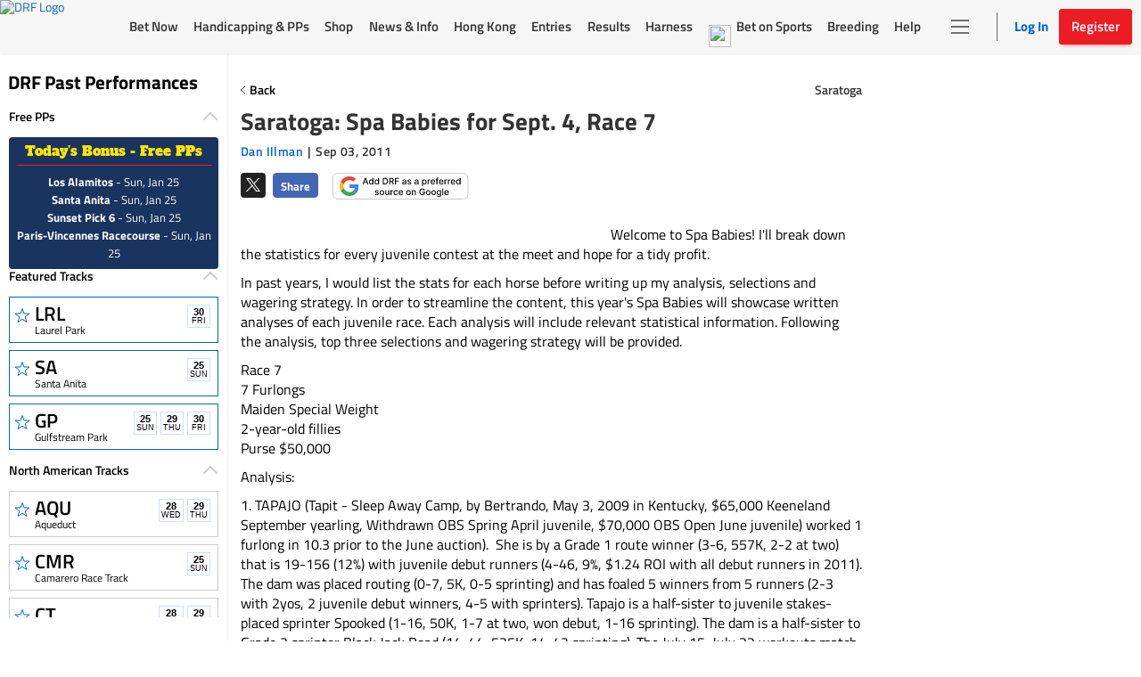

--- FILE ---
content_type: text/html; charset=utf-8
request_url: https://www.drf.com/news/saratoga-spa-babies-sept-4-race-7
body_size: 11858
content:
<!doctype html><html lang="en"><head><meta http-equiv="Cache-Control" content="no-cache, no-store, must-revalidate"><meta http-equiv="Pragma" content="no-cache"><meta http-equiv="Expires" content="0"><meta charset="utf-8"><meta http-equiv="X-UA-Compatible" content="IE=edge"><meta http-equiv="Content-Security-Policy" content=" frame-src 'self' https://instaread.co https://*.instaread.co https://*.drf.com/ https://*.robertsstream.com/ https://*.googletagmanager.com/ https://*.brightcove.net/ https://*.xpressbetonline.com/ https://*.paypal.com/ https://*.basis.net/ https://*.youtube.com/ https://*.googlesyndication.com http://*.googletagservices.com/ https://*.googletagservices.com/ https://*.twitter.com/ https://*.google.com/recaptcha/ https://*.gstatic.com/recaptcha/ https://pixel.sitescout.com/ https://pixel.mathtag.com/ https://www.facebook.com/ http://pixel-a.basis.net/ https://googleads.g.doubleclick.net/ https://securepubads.g.doubleclick.net/ https://tr.snapchat.com/ https://*.ci360.sas.com/ https://*.taboola.com https://*.googleadservices.com/ https://*.adtrafficquality.google/ https://cdn.taboola-display.com/ https://embed.sendtonews.com/ http://imasdk.googleapis.com https://*.rubiconproject.com/ https://*.openx.net/ https://*.amazon-adsystem.com/ https://*.adsystem.amazon.com/ https://*.pubmatic.com/ https://*.casalemedia.com/ https://*.rlcdn.com/ https://*.bidswitch.net/ https://*.adsystem.amazon.de/ https://*.mediaforge.com/ https://*.tribalfusion.com/ https://*.indexww.com/ https://*.contextweb.com/ https://*.lijit.com/ https://*.adsystem.amazon.co.uk/ https://*.sovrn.com/ https://*.amazon.com/ https://*.amazon.co.uk/ https://*.amazon.de/ https://*.smartadserver.com/ https://*.adsystem.amazon.ca/ https://*.adsystem.amazon.fr/ https://*.sharethrough.com/ https://*.adnxs.com/ ; fenced-frame-src 'self' https://*.googlesyndication.com "><link rel="dns-prefetch" href="https://pixel.mathtag.com"><link rel="dns-prefetch" href="https://pagead2.googlesyndication.com"><link rel="dns-prefetch" href="https://pixel.sitescout.com"><link rel="dns-prefetch" href="https://heapanalytics.com"><link rel="dns-prefetch" href="https://www.google-analytics.com"><link rel="dns-prefetch" href="https://cdn.heapanalytics.com"><link rel="dns-prefetch" href="https://fonts.gstatic.com"><link rel="dns-prefetch" href="https://www.googletagservices.com"><link rel="dns-prefetch" href="https://connect.facebook.net"><link rel="dns-prefetch" href="https://googleads.g.doubleclick.net"><link rel="dns-prefetch" href="https://securepubads.g.doubleclick.net"><link rel="dns-prefetch" href="https://www.google.com"><link rel="dns-prefetch" href="https://www.googletagmanager.com"><link rel="dns-prefetch" href="https://*.basis.net"><link rel="preload" href="/fonts/TitilliumWeb-Regular.woff2" as="font" type="font/woff2" crossorigin><link rel="preload" href="https://static.drf.com/images/drf-logo.svg" as="image"><link rel="preload" href="https://static.drf.com/images/drf-logo-mobile.svg" as="image"><script defer="defer" src="https://securepubads.g.doubleclick.net/tag/js/gpt.js"></script><script>window.BETS_USER="NO",window.googletag=window.googletag||{cmd:[]}</script><script>function getCookie(o){var f=document.cookie,e=o+"=",n=f.indexOf("; "+e);if(-1==n){if(0!=(n=f.indexOf(e)))return null}else{n+=2;var t=document.cookie.indexOf(";",n);-1==t&&(t=f.length)}return decodeURI(f.substring(n+e.length,t))}var authCookie=getCookie("DRF_SSO_AUTH"),fonts=["/fonts/pae80011-webfont.woff2","/fonts/pae15001-webfont.woff2","/fonts/pae65070-webfont.woff2","/fonts/pae60071-webfont.woff2","/fonts/pae50070-webfont.woff2","/fonts/pae65092-webfont.woff2","/fonts/pae60092-webfont.woff2","/fonts/pae85092-webfont.woff2","/fonts/pae65091-webfont.woff2","/fonts/pae60080-webfont.woff2","/fonts/paddockNarrow-Regular.woff2","/fonts/pae12002-webfont.woff2","/fonts/pae70092-webfont.woff2","/fonts/pae65075-webfont.woff2","/fonts/pae70080-webfont.woff2"];authCookie&&window.location.href.includes("pp-details")&&fonts.map(function(o){var f=document.createElement("link");f.rel="preload",f.as="font",f.type="font/woff2",f.href=o,f.crossOrigin="anonymous",document.head.insertBefore(f,document.head.firstChild)})</script><meta http-equiv="X-UA-Compatible" content="IE=11"><meta name="viewport" content="width=device-width,initial-scale=1,maximum-scale=1,user-scalable=no"><title>Saratoga: Spa Babies for Sept. 4, Race 7</title><meta name="description" content="<p>Welcome to Spa Babies! I&#39;ll break down the statistics for every juvenile contest at the meet and hope for a tidy profit.</p>
"><meta property="fb:pages" content="$FB_PAGES"><meta property="og:title" content="Saratoga: Spa Babies for Sept. 4, Race 7"><meta property="og:type" content="article"><meta property="og:image" content="https://static.drf.com/sstf/images/DRFShareLogo.jpg"><meta property="og:description" content="<p>Welcome to Spa Babies! I&#39;ll break down the statistics for every juvenile contest at the meet and hope for a tidy profit.</p>
"><meta property="og:image:secure_url" content="https://static.drf.com/sstf/images/DRFShareLogo.jpg"><meta name="twitter:card" content="summary_large_image"><meta name="twitter:site" content="@DRFInsidePost"><meta name="twitter:title" content="Saratoga: Spa Babies for Sept. 4, Race 7"><meta name="twitter:image" content="https://static.drf.com/sstf/images/drf-logo-twitter-card.png"><meta name="twitter:description" content="<p>Welcome to Spa Babies! I&#39;ll break down the statistics for every juvenile contest at the meet and hope for a tidy profit.</p>
"><meta name="keywords" content="saratoga, juveniles, handicapping"><meta name="format-detection" content="telephone=no"><link rel="shortcut icon" type="image/png" href="/assets/venders/img/favicon-32x32.png"><link rel="canonical" href="https://www.drf.com/news/saratoga-spa-babies-sept-4-race-7"><base href="/"><script>"function"!=typeof Object.assign&&Object.defineProperty(Object,"assign",{value:function(t,e){"use strict";if(null==t)throw new TypeError("Cannot convert undefined or null to object");for(var r=Object(t),n=1;n<arguments.length;n++){var o=arguments[n];if(null!=o)for(var i in o)Object.prototype.hasOwnProperty.call(o,i)&&(r[i]=o[i])}return r},writable:!0,configurable:!0}),String.prototype.includes||(String.prototype.includes=function(t,e){"use strict";if(t instanceof RegExp)throw TypeError("first argument must not be a RegExp");return void 0===e&&(e=0),-1!==this.indexOf(t,e)}),Array.prototype.includes||Object.defineProperty(Array.prototype,"includes",{value:function(t,e){if(null==this)throw new TypeError('"this" is null or not defined');var r=Object(this),n=r.length>>>0;if(0===n)return!1;var o=0|e,i=Math.max(o>=0?o:n-Math.abs(o),0);function a(t,e){return t===e||"number"==typeof t&&"number"==typeof e&&isNaN(t)&&isNaN(e)}for(;i<n;){if(a(r[i],t))return!0;i++}return!1}}),Element.prototype.matches||(Element.prototype.matches=Element.prototype.msMatchesSelector),Element.prototype.closest||(Element.prototype.closest=function(t){let e=this;for(;e;){if(e.matches(t))return e;e=e.parentElement}return null}),Math.trunc=Math.trunc||function(t){return isNaN(t)?NaN:t>0?Math.floor(t):Math.ceil(t)},String.prototype.repeat||(String.prototype.repeat=function(t){"use strict";if(null==this)throw new TypeError("can't convert "+this+" to object");var e=""+this;if((t=+t)!=t&&(t=0),t<0)throw new RangeError("repeat count must be non-negative");if(t==1/0)throw new RangeError("repeat count must be less than infinity");if(t=Math.floor(t),0==e.length||0==t)return"";if(e.length*t>=1<<28)throw new RangeError("repeat count must not overflow maximum string size");var r=e.length*t;for(t=Math.floor(Math.log(t)/Math.log(2));t;)e+=e,t--;return e+=e.substring(0,r-e.length)})</script><script>var gtmId="GTM-KXK7B3";!function(e,t,a,g,m){e[g]=e[g]||[],e[g].push({"gtm.start":(new Date).getTime(),event:"gtm.js"});var r=t.getElementsByTagName(a)[0],n=t.createElement(a);n.defer=!0,n.src="https://www.googletagmanager.com/gtm.js?id="+m,r.parentNode.insertBefore(n,r)}(window,document,"script","dataLayer",gtmId)</script><script type="application/ld+json">
    {
      "@context": "http://www.schema.org",
      "@type": "Organization",
      "name": "Daily Racing Form",
      "url": "https://www.drf.com",
      "sameAs": [
        "https://bets.drf.com",
        "https://www1.drf.com",
        "https://promos.drf.com",
        "https://video.drf.com",
        "https://shop.drf.com",
        "https://static.drf.com",
        "https://help.drf.com",
        "https://pro.drf.com",
        "https://tournaments.drf.com",
        "https://access.drf.com",
        "https://harness.drf.com",
        "https://registration.drf.com",
        "https://funding.drf.com"
      ],
      "logo": "https://static.drf.com/images/drf-logo.svg",
      "description": "132 years of horse racing news and handicapping analysis. Trusted from Kentucky to Hong Kong. Expert picks, live race video, and home to Beyer Speed Figures.",
      "address": {
        "@type": "PostalAddress",
        "streetAddress": "10 Grand Central, New York",
        "addressRegion": "NY",
        "postalCode": "10017",
        "addressCountry": "USA"
      },
      "email": "cservice2@drf.com"
    }
  </script><script type="application/ld+json">{"@context":"https://schema.org","@type":"NewsArticle","mainEntityOfPage":{"@type":"WebPage","@id":"https://www.drf.com/"},"headline":"Saratoga: Spa Babies for Sept. 4, Race 7","image":"https://wcms.drf.com/","datePublished":"Sep 03, 2011 22:29:48","dateModified":"Sep 03, 2011 22:29:48","author":{"@type":"Person","name":"Dan Illman"},"publisher":{"@type":"Organization","name":"Daily Racing Form","logo":{"@type":"ImageObject","url":"https://static.drf.com/images/drf-logo-2x.png"}},"description":"Welcome to Spa Babies! I&amp;#39;ll break down the statistics for every juvenile contest at the meet and hope for a tidy profit.\r\nIn past years, I would list the stats for each horse before writing up my analysis, selections and wagering strategy. In order to streamline the content, this year&amp;#39;s Spa Babies will showcase written analyses of each juvenile race. Each analysis will include relevant statistical information. Following the analysis, top three selections and wagering strategy will be provided.\r\nRace 7\r\n\t7 Furlongs\r\n\tMaiden Special Weight\r\n\t2-year-old fillies\r\n\tPurse $50,000\r\nAnalysis:\r\n1. TAPAJO (Tapit - Sleep Away Camp, by Bertrando, May 3, 2009 in Kentucky, $65,000 Keeneland September yearling, Withdrawn OBS Spring April juvenile, $70,000 OBS Open June juvenile) worked 1 furlong in 10.3 prior to the June auction).&amp;nbsp; She is by a Grade 1 route winner (3-6, 557K, 2-2 at two) that is 19-156 (12%) with juvenile debut runners (4-46, 9%, $1.24 ROI with all debut runners in 2011). The dam was placed routing (0-7, 5K, 0-5 sprinting) and has foaled 5 winners from 5 runners (2-3 with 2yos, 2 juvenile debut winners, 4-5 with sprinters). Tapajo is a half-sister to juvenile stakes-placed sprinter Spooked (1-16, 50K, 1-7 at two, won debut, 1-16 sprinting). The dam is a half-sister to Grade 3 sprinter Black Jack Road (14-44, 525K, 14-42 sprinting). The July 15, July 22 workouts match trainer Steve Asmussen&amp;#39;s juvenile Voodoo Daddy (finished first in career debut on August 17 with 90 Beyer). The August 1 workout went .03 slower than Voodoo Daddy. The August 17 workout matches Asmussen&amp;#39;s juvenile filly Barbados Beauty (finished fifth in maiden special weight on August 25 with 51 Beyer). Asmussen is 58-389 (15%) over the past five years with juvenile debut runners in maiden special weight dirt sprints (8-43, 19% at Saratoga). Asmussen is 11-106 (10%, $1.15 ROI) with all debut runners in 2011.\r\n4. LISA T. (Awesome Again - Supercharger, by A.P. Indy, March 31, 2009 in Kentucky) is by a multiple Grade 1 route winner (9-12, 4.3M, 0-1 sprinting) that is 15-201 (7%) with juvenile debut runners (4-40, 10%, $0.75 ROI with all debut runners in 2011, 1 juvenile debut winner). The dam was a winner (3-8, 91K, 2-6 sprinting) and has foaled 3 winners from 3 runners (2-2 with 2yos, 1 juvenile debut winner, 2-3 with sprinters).&amp;nbsp; The Awesome Again - A.P. Indy breeding &amp;#39;nick&amp;#39; has produced Grade 3 route winner Awesome Chic (3-12, 216K, 1-2 at two, 2-7 sprinting). Lisa T. is a half-sister to Grade 1 route winner Super Saver (3-10, 1.8M, 2-4 at two, 0-1 sprinting) and Grade 3 route winner Brethren (3-5, 224K, 2-2 at two, 1-1 sprinting). The dam is a full sister to juvenile Grade 3 winner Accelerator (4-24, 414K, 2-5 at two, 0-4 sprinting), Grade 2 winner Daydreaming (7-16, 696K, 1-3 at two, won debut, 1-2 sprinting) and Grade 1 sprinter Girolamo (5-11, 443K, 1-3 at two, won debut, 3-6 sprinting). The dam is a half-sister to stakes-winning router Harborage (2-8, 118K, 0-2 at two, 0-1 sprinting). The July 6, July 14 workouts match trainer Todd Pletcher&amp;#39;s juvenile Parachute Coney (finished third in career debut on September 3 with 68).&amp;nbsp; The July 21 workout went .03 slower than Pletcher&amp;#39;s juvenile Dancing Solo (scheduled to debut on grass in Race 6). The July 28 workout went .04 faster than Pletcher&amp;#39;s 4-year-old Ibboyee (finished first in the John Morrissey Stakes on August 3 with 96 Beyer). The August 18 workout went .01 slower than Dancing Solo. Pletcher is 61-268 (23%, $1.61 ROI) over the past five years with juvenile debut runners in maiden special weight dirt sprints (20-85, 24%, $1.88 ROI at Saratoga).&amp;nbsp; Pletcher is 24-100 (24%, $1.64 ROI) with all debut runners in 2011.\r\n3. CENTRIQUE (Malibu Moon - Penny Marie, by Sky Classic, April 20, 2009 in Virginia, $60,000 Keeneland September yearling) is by a juvenile sprint winner (1-2, 33K, 1-2 at two, 1-2 sprinting) that is 161-828 (19%) with juveniles. The dam, a $27,000 yearling and $180,000 juvenile, was a multiple stakes-winner (7-17, 351K, 3-4 sprinting) and has foaled 2 winners from 4 runners (0-3 with 2yos, 0-4 with sprinters). The dam is a half-sister to stakes-placed Blue Creek (5-28, 150K, 0-4 at two, 4-21 sprinting).&amp;nbsp; Trainer Robert Ribaudo is 0-1 over the past five years with second-time juveniles in maiden special weight dirt sprints. Faced a very promising runaway winner in career debut and can certainly move forward off that effort.\r\n10. BE WITH ME (Corinthian - Sonoma Song, by Unbridled&amp;#39;s Song, March 14, 2009 in Kentucky, $85,000 Keeneland September yearling) is by a Grade 1 route winner (6-12, 1.2M, 1-2 at two, 0-1 sprinting) that is 3-40 (8%) with juveniles from his first crop of 2011. The dam, a $550,000 yearling, was placed sprinting at two (0-2, 6K, 0-1 at two, 0-1 sprinting) and this is her first starter. The dam is a half-sister to Grade 3 route winner Saint Marden (4-8, 159K, 0-2 sprinting), stakes-winner Sweet Lips (6-13, 565K, 1-3 sprinting) and multiple Grade 1-placed router Nehro (1-7, 885K, 0-1 at two, 0-1 sprinting).&amp;nbsp; Trainer Jimmy Jerkens is 6-16 (38%, $1.89 ROI) over the past five years with second-time juveniles in maiden special weight dirt sprints (1-2, 50%, $2.40 ROI at Saratoga). Finished behind Centrique in debut, but barn has good numbers with second-out babies.\r\n9. SEA ISLAND (Pulpit - Resort, by Pleasant Colony, February 9, 2009 in Kentucky) is by a multiple Grade 2 route winner (4-6, 728K, 1-1 sprinting) that is 38-3034 (13%) with juvenile debut runners (4-32, 13%, $0.86 ROI with all debut runners in 2011, 1 older winner at this meet). The dam was multiple Grade 1-placed (4-19, 247K, 1-2 at two, 1-3 sprinting) and has foaled 2 winners from 3 runners (1-1 with 2yos, 0-2 with sprinters). Sea Island is a full sister to Grade 2 route winner Sightseeing (2-18, 508K, 1-5 at two, 0-2 sprinting). The dam is a half-sister to Grade 2 route winner Living Vicariously (5-15, 356K, 1-5 at two, 2-5 sprinting) and Grade 3 winner With Distinction (6-29, 447K, 5-18 sprinting).&amp;nbsp; Trainer Shug McGaughey is 0-44 over the past five years with juvenile debut runners in maiden special weight dirt sprints (0-15 at Saratoga).&amp;nbsp; McGaughey is 1-18 (5%, $2.32 ROI) with all debut runners in 2011.\r\n7. TRADING PAINT (Indian Charlie - Nesselrode, by Lemon Drop Kid, February 2, 2009 in Kentucky, $65,000 RNA Keeneland September yearling, $175,000 OBS Select March juvenile) worked 1 furlong in 10.2 prior to the March auction.&amp;nbsp; She is by a Grade 1 route winner (4-5, 616K, 1-1 at two, 2-2 sprinting) that is 38-244 (16%) with juvenile debut runners (3-38, 8%, $1.05 ROI with all debut runners in 2011, 2 juvenile debut winners). The dam, a $460,000 weanling, was unplaced (0-1, 2K, 0-1 at two, 0-1 sprinting) and this is her first starter.&amp;nbsp; The dam is a half-sister to stakes-winner Desert Gold (6-12, 243K, 2-4 sprinting). The August 6, August 12 workouts match trainer Al Stall&amp;#39;s juvenile Seven Lively Sins (finished third in career debut on August 31 with 72 Beyer). Stall is 7-38 (18%) over the past five years with juvenile debut runners in maiden special weight dirt sprints (0-8 at Saratoga). Stall is 8-40 (20%, $1.68 ROI) with all debut runners in 2011.\r\n5. REFINING (Malibu Moon - Good Cause, by Giant&amp;#39;s Causeway, foaled February 8, 2009 in Florida, $37,000 RNA Keeneland September yearling) is by a juvenile sprint winner (1-2, 33K, 1-2 at two, 1-2 sprinting) that is 161-828 (19%) with juveniles. The dam was unraced and this is her first starter. The dam is a half-sister to stakes-winner Tee Cat (8-37, 198K, 0-1 at two, 3-15 sprinting), multiple stakes-placed Chula (3-20, 69K), stakes-placed Amon (9-44, 167K, 0-2 at two, 0-3 sprinting) and stakes-winner Snug Harbour (6-16, 164K, 1-5 at two, 3-7 sprinting). Trainer Bill Mott is 7-38 (18%, $1.69 ROI) over the past five years with second-time juveniles in maiden special weight dirt sprints (4-18, 22%, $2.67 ROI at Saratoga). Tackled an extremely tough field earlier in the meet and wasn&amp;#39;t disgraced.&amp;nbsp; Mott is better second-out and Refining wouldn&amp;#39;t be a surprise.\r\n11. FLASHY IN PINK (Flashy Bull - Laelia, by Marquetry, February 14, 2009 in Kentucky, $19,000 RNA Keeneland November weanling, Withdrawn Fasig-Tipton Summer July yearling, $17,000 Keeneland September yearling, $95,000 Fasig-Tipton February juvenile) worked 1 furlong in 10.1 prior to the February auction. She is by a Grade 1 route winner (5-19, 844K, 1-6 at two, 1-6 sprinting) that is 11-49 (22%) with juveniles from his first crop of 2011.&amp;nbsp; The dam was placed (0-6, 11K, 0-1 at two, 0-4 sprinting) and this is her first starter.&amp;nbsp; The dam is a half-sister to multiple stakes-placed No Affair (4-20, 105K, 1-4 at two, 4-14 sprinting).&amp;nbsp; Trainer Todd Pletcher is 20-94 (21%, $1.04 ROI) over the past five years with second-time juveniles in maiden special weight dirt sprints (5-39, 13%, $0.51 ROI at Saratoga). Raced greenly in her debut and must improve a bit.\r\n8. LADY CLARA (Hard Spun - Victorica, by Exbourne, March 20, 2009 in Kentucky, $50,000 Keeneland September yearling, Withdrawn OBS Select March juvenile, Out Keeneland April juvenile, $50,000 Fasig-Tipton Spring juvenile) worked 2 furlongs in 22.3 prior to the May auction.&amp;nbsp; She is by a Grade 1 sprint winner (7-13, 2.6M, 3-3 at two, 4-4 sprinting) that is 2-21 (10%, $0.99 ROI) with juvenile debut runners from his first crop of 2011.&amp;nbsp; The dam was a stakes-winner (5-30, 293K, 2-3 at two, won debut, 2-3 sprinting) and has foaled 1 winner from 4 runners (1-2 with 2yos, 0-2 sprinting).&amp;nbsp; Lady Clara is a half-sister to Irish juvenile stakes-winning turfer King Hesperus (2-39, 221K, 1-3 at two). The dam is a half-sister to British stakes-winning turfer Noble Minstrel. The June 7 workout matches trainer Michael Trombetta&amp;#39;s juvenile filly What&amp;#39;smineismine (finished third in career debut at Parx on July 1 with 23 Beyer). The June 15 workout matches Trombetta&amp;#39;s juvenile filly Sunday Appeal (finished third in $30,000 maiden claimer at Delaware on June 20 with 23 Beyer). The July 9, August 6, August 13 workouts match Trombetta&amp;#39;s juvenile Super Saturday (finished fourth in career debut on turf on September 3).&amp;nbsp; The June 15 workout matches Trombetta&amp;#39;s 4-year-old filly Vanishing Grey (finished first in &amp;#39;n2L&amp;#39; allowance over the Tapeta surface at Presque Isle Downs on July 27 with 78 Beyer).&amp;nbsp; The June 15 workout matches Trombetta&amp;#39;s 3-year-old filly Lady in the Park (finished fifth in $25,000 maiden claimer over the Tapeta surface at Presque Isle Downs on June 18 with 33 Beyer). The July 16, August 6 workouts match Trombetta&amp;#39;s 3-year-old filly Purely Love (finished first in career debut on August 25 in $50,000 maiden claimer with 69 Beyer). The August 6 workout matches Trombetta&amp;#39;s juvenile French Lieutenant (finished fourth in career debut over the Tapeta surface at Presque Isle Downs on August 24 with 34 Beyer). The August 6 juvenile matches Trombetta&amp;#39;s juvenile Yes He Did (finished first in career debut in $50,000 maiden claimer at Monmouth on July 15 with 37 Beyer). The August 21 workout matches Trombetta&amp;#39;s juvenile Dehere of the Cat (finished fifth in the Gold and Roses Stakes on September 2 with 71 Beyer). Trombetta is 18-77 (23%, $1.78 ROI) over the past five years with juvenile debut runners in maiden special weight dirt sprints (2-8, 25%, $2.61 ROI at Saratoga). Trombetta is 4-33 (12%, $1.68 ROI) with all debut runners in 2011.&amp;nbsp;\r\n6. NEWBIE (Bernardini - Changeisgonnacome, by Cherokee Run, March 19, 2009 in New York) is by a multiple Grade 1 route winner (6-8, 3.0M, 0-1 sprinting) that is 9-52 (17%) with juvenile debut runners (8-48, 17%, with all debut runners in 2011, 5 juvenile debut winners, 1 at this meet). The dam, a $32,000 yearling, was a juvenile stakes-winning sprinter (3-16, 172K, 2-6 at two, 3-7 sprinting) and this is her first starter. The dam is a half-sister to multiple stakes-winning turfer Little Miss Pamela (3-14, 127K, 2-5 at two, won debut, 0-1 sprinting).&amp;nbsp; Trainer John Kimmel is 8-52 (15%, $2.24 ROI) over the past five years with juvenile debut runners in maiden special weight dirt sprints (4-19, 21%, $3.61 ROI at Saratoga). Kimmel is 1-10 (10%, $0.75 ROI) with all debut runners in 2011.\r\n2. VERY SPECIAL LADY (Rock Hard Ten - Thunderous Ovation, by Thunder Gulch, January 12, 2009, $50,000 Keeneland September yearling) is by a multiple Grade 1 winner (7-11, 1.8M, 2-2 sprinting) that is 7-53 (13%) with juvenile debut runners (6-38, 16%, $2.71 ROI with all debut runners in 2011, 1 juvenile debut winner). The dam, a $70,000 yearling, was unplaced (0-1, 1K) and this is her first starter.&amp;nbsp; The dam is a half-sister to multiple Grade 3 turfer Sharp Performance (4-7, 279K). The July 30, August 6, August 12, August 18, August 24 workouts match trainer Ken McPeek&amp;#39;s juvenile filly Goldrush Girl (scheduled to debut in Race 6). McPeek is 10-71 (14%, $2.23 ROI) over the past five years with juvenile debut runners in maiden special weight dirt sprints (0-16 at Saratoga). McPeek is 4-50 (8%, $1.08 ROI) with all debut runners in 2011.\r\nSelections:\r\n\t1. Tapajo\r\n\t2. Lisa T.\r\n\t3. Centrique\r\nThe Play:\r\n\tTapajo to Win and Place at 5-1 odds or greater\r\n","articleBody":"Welcome to Spa Babies! I&amp;#39;ll break down the statistics for every juvenile contest at the meet and hope for a tidy profit.\r\nIn past years, I would list the stats for each horse before writing up my analysis, selections and wagering strategy. In order to streamline the content, this year&amp;#39;s Spa Babies will showcase written analyses of each juvenile race. Each analysis will include relevant statistical information. Following the analysis, top three selections and wagering strategy will be provided.\r\nRace 7\r\n\t7 Furlongs\r\n\tMaiden Special Weight\r\n\t2-year-old fillies\r\n\tPurse $50,000\r\nAnalysis:\r\n1. TAPAJO (Tapit - Sleep Away Camp, by Bertrando, May 3, 2009 in Kentucky, $65,000 Keeneland September yearling, Withdrawn OBS Spring April juvenile, $70,000 OBS Open June juvenile) worked 1 furlong in 10.3 prior to the June auction).&amp;nbsp; She is by a Grade 1 route winner (3-6, 557K, 2-2 at two) that is 19-156 (12%) with juvenile debut runners (4-46, 9%, $1.24 ROI with all debut runners in 2011). The dam was placed routing (0-7, 5K, 0-5 sprinting) and has foaled 5 winners from 5 runners (2-3 with 2yos, 2 juvenile debut winners, 4-5 with sprinters). Tapajo is a half-sister to juvenile stakes-placed sprinter Spooked (1-16, 50K, 1-7 at two, won debut, 1-16 sprinting). The dam is a half-sister to Grade 3 sprinter Black Jack Road (14-44, 525K, 14-42 sprinting). The July 15, July 22 workouts match trainer Steve Asmussen&amp;#39;s juvenile Voodoo Daddy (finished first in career debut on August 17 with 90 Beyer). The August 1 workout went .03 slower than Voodoo Daddy. The August 17 workout matches Asmussen&amp;#39;s juvenile filly Barbados Beauty (finished fifth in maiden special weight on August 25 with 51 Beyer). Asmussen is 58-389 (15%) over the past five years with juvenile debut runners in maiden special weight dirt sprints (8-43, 19% at Saratoga). Asmussen is 11-106 (10%, $1.15 ROI) with all debut runners in 2011.\r\n4. LISA T. (Awesome Again - Supercharger, by A.P. Indy, March 31, 2009 in Kentucky) is by a multiple Grade 1 route winner (9-12, 4.3M, 0-1 sprinting) that is 15-201 (7%) with juvenile debut runners (4-40, 10%, $0.75 ROI with all debut runners in 2011, 1 juvenile debut winner). The dam was a winner (3-8, 91K, 2-6 sprinting) and has foaled 3 winners from 3 runners (2-2 with 2yos, 1 juvenile debut winner, 2-3 with sprinters).&amp;nbsp; The Awesome Again - A.P. Indy breeding &amp;#39;nick&amp;#39; has produced Grade 3 route winner Awesome Chic (3-12, 216K, 1-2 at two, 2-7 sprinting). Lisa T. is a half-sister to Grade 1 route winner Super Saver (3-10, 1.8M, 2-4 at two, 0-1 sprinting) and Grade 3 route winner Brethren (3-5, 224K, 2-2 at two, 1-1 sprinting). The dam is a full sister to juvenile Grade 3 winner Accelerator (4-24, 414K, 2-5 at two, 0-4 sprinting), Grade 2 winner Daydreaming (7-16, 696K, 1-3 at two, won debut, 1-2 sprinting) and Grade 1 sprinter Girolamo (5-11, 443K, 1-3 at two, won debut, 3-6 sprinting). The dam is a half-sister to stakes-winning router Harborage (2-8, 118K, 0-2 at two, 0-1 sprinting). The July 6, July 14 workouts match trainer Todd Pletcher&amp;#39;s juvenile Parachute Coney (finished third in career debut on September 3 with 68).&amp;nbsp; The July 21 workout went .03 slower than Pletcher&amp;#39;s juvenile Dancing Solo (scheduled to debut on grass in Race 6). The July 28 workout went .04 faster than Pletcher&amp;#39;s 4-year-old Ibboyee (finished first in the John Morrissey Stakes on August 3 with 96 Beyer). The August 18 workout went .01 slower than Dancing Solo. Pletcher is 61-268 (23%, $1.61 ROI) over the past five years with juvenile debut runners in maiden special weight dirt sprints (20-85, 24%, $1.88 ROI at Saratoga).&amp;nbsp; Pletcher is 24-100 (24%, $1.64 ROI) with all debut runners in 2011.\r\n3. CENTRIQUE (Malibu Moon - Penny Marie, by Sky Classic, April 20, 2009 in Virginia, $60,000 Keeneland September yearling) is by a juvenile sprint winner (1-2, 33K, 1-2 at two, 1-2 sprinting) that is 161-828 (19%) with juveniles. The dam, a $27,000 yearling and $180,000 juvenile, was a multiple stakes-winner (7-17, 351K, 3-4 sprinting) and has foaled 2 winners from 4 runners (0-3 with 2yos, 0-4 with sprinters). The dam is a half-sister to stakes-placed Blue Creek (5-28, 150K, 0-4 at two, 4-21 sprinting).&amp;nbsp; Trainer Robert Ribaudo is 0-1 over the past five years with second-time juveniles in maiden special weight dirt sprints. Faced a very promising runaway winner in career debut and can certainly move forward off that effort.\r\n10. BE WITH ME (Corinthian - Sonoma Song, by Unbridled&amp;#39;s Song, March 14, 2009 in Kentucky, $85,000 Keeneland September yearling) is by a Grade 1 route winner (6-12, 1.2M, 1-2 at two, 0-1 sprinting) that is 3-40 (8%) with juveniles from his first crop of 2011. The dam, a $550,000 yearling, was placed sprinting at two (0-2, 6K, 0-1 at two, 0-1 sprinting) and this is her first starter. The dam is a half-sister to Grade 3 route winner Saint Marden (4-8, 159K, 0-2 sprinting), stakes-winner Sweet Lips (6-13, 565K, 1-3 sprinting) and multiple Grade 1-placed router Nehro (1-7, 885K, 0-1 at two, 0-1 sprinting).&amp;nbsp; Trainer Jimmy Jerkens is 6-16 (38%, $1.89 ROI) over the past five years with second-time juveniles in maiden special weight dirt sprints (1-2, 50%, $2.40 ROI at Saratoga). Finished behind Centrique in debut, but barn has good numbers with second-out babies.\r\n9. SEA ISLAND (Pulpit - Resort, by Pleasant Colony, February 9, 2009 in Kentucky) is by a multiple Grade 2 route winner (4-6, 728K, 1-1 sprinting) that is 38-3034 (13%) with juvenile debut runners (4-32, 13%, $0.86 ROI with all debut runners in 2011, 1 older winner at this meet). The dam was multiple Grade 1-placed (4-19, 247K, 1-2 at two, 1-3 sprinting) and has foaled 2 winners from 3 runners (1-1 with 2yos, 0-2 with sprinters). Sea Island is a full sister to Grade 2 route winner Sightseeing (2-18, 508K, 1-5 at two, 0-2 sprinting). The dam is a half-sister to Grade 2 route winner Living Vicariously (5-15, 356K, 1-5 at two, 2-5 sprinting) and Grade 3 winner With Distinction (6-29, 447K, 5-18 sprinting).&amp;nbsp; Trainer Shug McGaughey is 0-44 over the past five years with juvenile debut runners in maiden special weight dirt sprints (0-15 at Saratoga).&amp;nbsp; McGaughey is 1-18 (5%, $2.32 ROI) with all debut runners in 2011.\r\n7. TRADING PAINT (Indian Charlie - Nesselrode, by Lemon Drop Kid, February 2, 2009 in Kentucky, $65,000 RNA Keeneland September yearling, $175,000 OBS Select March juvenile) worked 1 furlong in 10.2 prior to the March auction.&amp;nbsp; She is by a Grade 1 route winner (4-5, 616K, 1-1 at two, 2-2 sprinting) that is 38-244 (16%) with juvenile debut runners (3-38, 8%, $1.05 ROI with all debut runners in 2011, 2 juvenile debut winners). The dam, a $460,000 weanling, was unplaced (0-1, 2K, 0-1 at two, 0-1 sprinting) and this is her first starter.&amp;nbsp; The dam is a half-sister to stakes-winner Desert Gold (6-12, 243K, 2-4 sprinting). The August 6, August 12 workouts match trainer Al Stall&amp;#39;s juvenile Seven Lively Sins (finished third in career debut on August 31 with 72 Beyer). Stall is 7-38 (18%) over the past five years with juvenile debut runners in maiden special weight dirt sprints (0-8 at Saratoga). Stall is 8-40 (20%, $1.68 ROI) with all debut runners in 2011.\r\n5. REFINING (Malibu Moon - Good Cause, by Giant&amp;#39;s Causeway, foaled February 8, 2009 in Florida, $37,000 RNA Keeneland September yearling) is by a juvenile sprint winner (1-2, 33K, 1-2 at two, 1-2 sprinting) that is 161-828 (19%) with juveniles. The dam was unraced and this is her first starter. The dam is a half-sister to stakes-winner Tee Cat (8-37, 198K, 0-1 at two, 3-15 sprinting), multiple stakes-placed Chula (3-20, 69K), stakes-placed Amon (9-44, 167K, 0-2 at two, 0-3 sprinting) and stakes-winner Snug Harbour (6-16, 164K, 1-5 at two, 3-7 sprinting). Trainer Bill Mott is 7-38 (18%, $1.69 ROI) over the past five years with second-time juveniles in maiden special weight dirt sprints (4-18, 22%, $2.67 ROI at Saratoga). Tackled an extremely tough field earlier in the meet and wasn&amp;#39;t disgraced.&amp;nbsp; Mott is better second-out and Refining wouldn&amp;#39;t be a surprise.\r\n11. FLASHY IN PINK (Flashy Bull - Laelia, by Marquetry, February 14, 2009 in Kentucky, $19,000 RNA Keeneland November weanling, Withdrawn Fasig-Tipton Summer July yearling, $17,000 Keeneland September yearling, $95,000 Fasig-Tipton February juvenile) worked 1 furlong in 10.1 prior to the February auction. She is by a Grade 1 route winner (5-19, 844K, 1-6 at two, 1-6 sprinting) that is 11-49 (22%) with juveniles from his first crop of 2011.&amp;nbsp; The dam was placed (0-6, 11K, 0-1 at two, 0-4 sprinting) and this is her first starter.&amp;nbsp; The dam is a half-sister to multiple stakes-placed No Affair (4-20, 105K, 1-4 at two, 4-14 sprinting).&amp;nbsp; Trainer Todd Pletcher is 20-94 (21%, $1.04 ROI) over the past five years with second-time juveniles in maiden special weight dirt sprints (5-39, 13%, $0.51 ROI at Saratoga). Raced greenly in her debut and must improve a bit.\r\n8. LADY CLARA (Hard Spun - Victorica, by Exbourne, March 20, 2009 in Kentucky, $50,000 Keeneland September yearling, Withdrawn OBS Select March juvenile, Out Keeneland April juvenile, $50,000 Fasig-Tipton Spring juvenile) worked 2 furlongs in 22.3 prior to the May auction.&amp;nbsp; She is by a Grade 1 sprint winner (7-13, 2.6M, 3-3 at two, 4-4 sprinting) that is 2-21 (10%, $0.99 ROI) with juvenile debut runners from his first crop of 2011.&amp;nbsp; The dam was a stakes-winner (5-30, 293K, 2-3 at two, won debut, 2-3 sprinting) and has foaled 1 winner from 4 runners (1-2 with 2yos, 0-2 sprinting).&amp;nbsp; Lady Clara is a half-sister to Irish juvenile stakes-winning turfer King Hesperus (2-39, 221K, 1-3 at two). The dam is a half-sister to British stakes-winning turfer Noble Minstrel. The June 7 workout matches trainer Michael Trombetta&amp;#39;s juvenile filly What&amp;#39;smineismine (finished third in career debut at Parx on July 1 with 23 Beyer). The June 15 workout matches Trombetta&amp;#39;s juvenile filly Sunday Appeal (finished third in $30,000 maiden claimer at Delaware on June 20 with 23 Beyer). The July 9, August 6, August 13 workouts match Trombetta&amp;#39;s juvenile Super Saturday (finished fourth in career debut on turf on September 3).&amp;nbsp; The June 15 workout matches Trombetta&amp;#39;s 4-year-old filly Vanishing Grey (finished first in &amp;#39;n2L&amp;#39; allowance over the Tapeta surface at Presque Isle Downs on July 27 with 78 Beyer).&amp;nbsp; The June 15 workout matches Trombetta&amp;#39;s 3-year-old filly Lady in the Park (finished fifth in $25,000 maiden claimer over the Tapeta surface at Presque Isle Downs on June 18 with 33 Beyer). The July 16, August 6 workouts match Trombetta&amp;#39;s 3-year-old filly Purely Love (finished first in career debut on August 25 in $50,000 maiden claimer with 69 Beyer). The August 6 workout matches Trombetta&amp;#39;s juvenile French Lieutenant (finished fourth in career debut over the Tapeta surface at Presque Isle Downs on August 24 with 34 Beyer). The August 6 juvenile matches Trombetta&amp;#39;s juvenile Yes He Did (finished first in career debut in $50,000 maiden claimer at Monmouth on July 15 with 37 Beyer). The August 21 workout matches Trombetta&amp;#39;s juvenile Dehere of the Cat (finished fifth in the Gold and Roses Stakes on September 2 with 71 Beyer). Trombetta is 18-77 (23%, $1.78 ROI) over the past five years with juvenile debut runners in maiden special weight dirt sprints (2-8, 25%, $2.61 ROI at Saratoga). Trombetta is 4-33 (12%, $1.68 ROI) with all debut runners in 2011.&amp;nbsp;\r\n6. NEWBIE (Bernardini - Changeisgonnacome, by Cherokee Run, March 19, 2009 in New York) is by a multiple Grade 1 route winner (6-8, 3.0M, 0-1 sprinting) that is 9-52 (17%) with juvenile debut runners (8-48, 17%, with all debut runners in 2011, 5 juvenile debut winners, 1 at this meet). The dam, a $32,000 yearling, was a juvenile stakes-winning sprinter (3-16, 172K, 2-6 at two, 3-7 sprinting) and this is her first starter. The dam is a half-sister to multiple stakes-winning turfer Little Miss Pamela (3-14, 127K, 2-5 at two, won debut, 0-1 sprinting).&amp;nbsp; Trainer John Kimmel is 8-52 (15%, $2.24 ROI) over the past five years with juvenile debut runners in maiden special weight dirt sprints (4-19, 21%, $3.61 ROI at Saratoga). Kimmel is 1-10 (10%, $0.75 ROI) with all debut runners in 2011.\r\n2. VERY SPECIAL LADY (Rock Hard Ten - Thunderous Ovation, by Thunder Gulch, January 12, 2009, $50,000 Keeneland September yearling) is by a multiple Grade 1 winner (7-11, 1.8M, 2-2 sprinting) that is 7-53 (13%) with juvenile debut runners (6-38, 16%, $2.71 ROI with all debut runners in 2011, 1 juvenile debut winner). The dam, a $70,000 yearling, was unplaced (0-1, 1K) and this is her first starter.&amp;nbsp; The dam is a half-sister to multiple Grade 3 turfer Sharp Performance (4-7, 279K). The July 30, August 6, August 12, August 18, August 24 workouts match trainer Ken McPeek&amp;#39;s juvenile filly Goldrush Girl (scheduled to debut in Race 6). McPeek is 10-71 (14%, $2.23 ROI) over the past five years with juvenile debut runners in maiden special weight dirt sprints (0-16 at Saratoga). McPeek is 4-50 (8%, $1.08 ROI) with all debut runners in 2011.\r\nSelections:\r\n\t1. Tapajo\r\n\t2. Lisa T.\r\n\t3. Centrique\r\nThe Play:\r\n\tTapajo to Win and Place at 5-1 odds or greater\r\n","isAccessibleForFree":true}</script><script>document,window.cnxps||(window.cnxps={},window.cnxps.cmd=[])</script></head><style>body{margin:0}.loaderContainer{width:150px}.newsStoriesTabAndAdWrapper .loaderContainer{margin-top:10px}.loaderAnimation{width:100%;height:10px;animation-name:example;animation-duration:1s;animation-iteration-count:infinite;opacity:.8}@keyframes example{0%{background-color:#d3d3d3}50%{background-color:#e5e5e5}100%{background-color:#d3d3d3}}.homepageLoader{max-width:1350px;margin:0 auto}.staticHeader,.staticLeftNav{background-color:#fff}.staticHeader{height:57px;display:flex;align-items:center;position:fixed;top:0;z-index:1}.staticSubHeader{height:91px;display:flex;align-items:center}.staticLeftNav{width:255px;position:fixed;top:60px;bottom:0;border:1px solid #f7f7f7}.staticBody{margin-left:255px;height:500px;padding:60px 15px 0}.staticTopBanner{height:210px;display:flex;flex-direction:column;border:1px solid #f7f7f7;padding:15px;margin-bottom:15px}.staticTopBanner .loaderAnimation{margin-bottom:15px}.staticRecentStoriesWrapper{height:473px;display:flex;padding-bottom:25px;border-bottom:.5px solid #ccc;justify-content:space-between;flex-wrap:wrap}.staticRaceOftheDay,.staticRecentStories{flex:1;border:1px solid #f7f7f7;padding:15px}.staticSrackCalenderList{padding:0}.staticTrackCalenderItem{list-style:none;margin-bottom:8px;height:52px;width:220px;margin-left:10px}.staticTrackCalenderItem .loaderAnimation{height:100%}.DRFLogo .drfNavDesktop{width:111px;height:60px;display:block}.DRFLogo .drfNavDesktop svg{vertical-align:middle;width:100%;height:100%}.drfNavMobile{display:none}.DRFLogo{margin:0}.staticWageringAndInfoTabs{display:flex;justify-content:space-between;margin:15px 10px;list-style:none;padding:0}.staticWageringAndInfoTabs li{flex:0 0 48%}.staticDrfNavMainNavigation{margin:0 35px!important;display:flex;justify-content:space-between;align-items:center;flex:1 0 auto;padding:0;list-style-type:none;max-width:916px}.staticDrfNavMainNavigation li{flex:1;margin:0 5px!important}.statiDrfNavRightSection{display:flex;align-items:center;margin-right:10px}.statiDrfNavRightSection .divider{position:relative;margin:0 28px 0 40px;height:33px}.statiDrfNavRightSection .divider:before{content:'';position:absolute;left:0;border:1px solid #ccc;height:100%}.staticDrfNavHeaderBtn.drfNavMobile{display:none}.staticDrfNavHeaderBtn.drfNavDesktop{display:flex;align-items:center;width:128px;height:40px;padding:0}.staticCalenderTitle{display:block;padding:0 10px;width:75%;margin-bottom:15px}.recentTitle{display:block;width:40%;margin-bottom:15px}.staticNewsStoriesTabAndAdWrapper{display:flex;margin-top:15px}.staticNewsStoriesTabAndContentWrapper{flex-basis:70%}.staticAdsWrapper{flex-basis:30%}.staticAdsWrapper,.staticNewsStoriesTabAndContentWrapper{border:1px solid #f7f7f7;padding:15px}.imageAndNewsInfo{margin-top:15px;display:flex}.imageAndNewsInfo .imageWrapper{width:110px;height:80px;background-color:#ededed}.newsInfo .recentTitle{margin-bottom:8px}@media only screen and (max-width:1199px){.staticLeftNav{display:none}.staticBody{margin-left:0}.staticHeader{justify-content:center}.staticHeader .DRFLogo{display:flex;align-items:center;justify-content:center}.DRFLogo .drfNavMobile{width:92px;height:50px;display:block}.DRFLogo .drfNavMobile svg{width:100%;height:100%}.DRFLogo .drfNavDesktop{display:none}.statiDrfNavRightSection,.staticDrfNavMainNavigation{display:none}.ppDetailsSkeleton.ppDetailsMainSkeleton .staticHeader{border-bottom:none}.ppDetailsMainSkeleton .DRFLogo{display:none}}@media only screen and (max-width:991px){.filterStaticTabWrap .filterStatic ul li .loaderAnimation{width:40px}}@media only screen and (max-width:767px){.staticNewsStoriesTabAndAdWrapper,.staticRecentStoriesWrapper{flex-direction:column}.staticNewsStoriesTabAndAdWrapper{flex-wrap:wrap}.staticRaceOftheDay{margin-bottom:15px}}.hide{display:none}.show{display:block}.ppDetailsSkeleton ul,.ppDetailsSkeleton ul li{margin:0;padding:0;list-style:none}.ppDetailsSkeleton{top:0;height:100vh;margin:0 auto;position:fixed;z-index:51;background:#fff;left:0;right:0}.ppDetailsSkeleton .staticHeader,.ppDetailsSkeleton .staticLeftNav{background-color:#fff}.ppDetailsSkeleton .staticHeader{height:60px;display:flex;align-items:center;border:1px solid #ccc;border-top:0;position:static}.ppDetailsSkeleton .staticHeader .staticCalenderI{width:28px;height:28px;margin:0 20px 0 19px}.ppDetailsSkeleton .staticDrfNavMainNavigation{margin:0 35px}.ppDetailsSkeleton .staticDrfNavMainNavigation li{margin:0 5px}.ppDetailsTopStatic{display:flex;flex-direction:row;padding:20px 10px}.ppDetailsTopStatic .wagerpadStatic{width:25%;float:left}.ppDetailsSkeleton .wagerpadStatic .wagerpadStaticTitle{display:flex;flex-direction:row;justify-content:space-around}.ppDetailsSkeleton .wagerpadStatic .wagerpadStaticTitle .title{width:100px;height:25px;display:inline-block}.ppDetailsSkeleton .wagerpadStatic .wagerpadStaticTitle .options{display:flex;justify-content:space-around}.ppDetailsSkeleton .wagerpadStatic .wagerpadStaticTitle .options div{width:50px;margin:0 2px}.wagerpadColumns{display:flex;flex-direction:row}.wagerpadColumns li.columnsItem{width:80px;border-right:2px solid #ccc;height:100px;display:flex;justify-content:center}.wagerpadColumns li.columnsItem>div{width:75%;margin:0 auto}.raceDetailsStatic{width:50%;text-align:center;display:flex;flex-direction:column;margin:0 auto;align-items:center}.raceDetailsStatic .raceDetailsTitle{width:55%;height:45px}.raceDetailsStatic .raceDetailsTitle .loaderAnimation{height:25px}.raceDetailsStatic .raceDetailsDesc{width:80%}.raceDetailsStatic .raceDetailsDesc .loaderAnimation{width:100%;height:10px;margin-bottom:10px}.raceDiagramStatic{width:25%;display:flex;justify-content:center;align-items:center}.raceDiagramStatic .raceDiagram{width:55%}.raceDiagramStatic .raceDiagram .loaderAnimation{height:90px}.raceNavStatic ul{width:100%;display:flex;flex-direction:row;border-top:1px solid #ccc;border-bottom:1px solid #ccc;height:58px;justify-content:space-around;align-items:center}.raceNavStatic ul li .loaderAnimation{width:105px;height:35px}.filterStaticTabWrap{position:relative;margin-bottom:12px;padding-top:12px;border-top:1px solid #ccc}.filterStatic{position:absolute;top:5px;right:0}.filterStatic ul{display:flex}.filterStatic ul li{margin:10px 5px}.filterStatic ul li .loaderAnimation{width:86px;height:25px}.ppStaticTabs{display:flex;justify-content:center;margin-top:-25px}.ppStaticTrackHeader{margin:30px auto 20px auto;width:200px}.ppStaticTrackHeader .loaderAnimation:first-child{height:25px;margin-bottom:10px}.ppStaticTrackHeader .loaderAnimation:last-child{height:10px;width:70px;width:100%}.ppStaticTabs.ppStaticTabsBottom,.ppStaticTabs.ppStaticTabsTop{margin-top:0}.ppStaticTabs.ppStaticTabsBottom{justify-content:left}.ppStaticTabs ul{display:flex;flex-direction:row}.ppStaticTabs ul li{margin:0 2px}.ppStaticTabs ul li .loaderAnimation{width:175px;height:35px}.ppdetailsStatic{padding-top:25px}.ppdetailsStatic .ppStaticTabs{justify-content:left;margin:0}.ppDetailsInnerStatic{border:1px solid #ccc;padding:10px}.ppDetailsStaticTop ul{display:flex}.ppDetailsStaticTop .raceNoteStatic{width:75%}.ppDetailsStaticTop .raceNoteStatic .loaderAnimation{width:96%;height:35px}.positionTab{width:20%;display:flex;flex-direction:row;align-items:center}.ppDetailsStaticTop .positionTab .loaderAnimation{width:90%;margin:0 5px;height:30px}.ppDetailsStaticTop .helpStatic{width:5%;display:flex;justify-content:center;align-items:center}.ppDetailsStaticTop .helpStatic .loaderAnimation{width:50%;height:30px}.ppLinesTopStatic{margin:15px 10px}.ppLinesTopStatic ul{display:flex;flex-direction:row}.ppLinesTopStatic .ppLinesBlock{width:25%;margin:0 5px}.ppLinesTopStatic .ppLinesTop1 .loaderAnimation,.ppLinesTopStatic .ppLinesTop2 .loaderAnimation{margin:8px 0;height:7px}.ppLinesTopStatic .ppLinesTop1 .loaderAnimation:first-child,.ppLinesTopStatic .ppLinesTop2 .loaderAnimation:first-child{margin-top:0}.ppLinesTopStatic .ppLinesTop4{display:flex}.ppLinesTopStatic .ppLinesTop3 .loaderAnimation{height:75px}.ppLinesTopStatic .ppLinesTop4 .loaderAnimation{height:75px}.ppLinesTopStatic .ppLinesTop4 .loaderAnimation:first-child{width:70%;margin-right:10px}.ppLinesTopStatic .ppLinesTop4 .loaderAnimation:last-child{width:30%}.ppLinesStatic ul{display:flex;flex-direction:column}.ppLinesStatic ul li{width:100%;display:flex;flex-direction:row;margin-bottom:5px}.ppLinesStatic ul li .loaderAnimation:first-child{width:70%;height:10px;margin-right:10px}.ppLinesStatic ul li .loaderAnimation:last-child{width:30%;height:10px}@media only screen and (min-width:1024px) and (max-width:1348px){.ppDetailsSkeleton{width:100%}}@media only screen and (min-width:1349px){.ppDetailsSkeleton{width:1350px}}</style><body><noscript><iframe src="https://www.googletagmanager.com/ns.html?id=GTM-KXK7B3" height="0" width="0" style="display:none;visibility:hidden" title="google tag manager"></iframe></noscript><div id="root"><div class="homepageLoader hide" id="homepageSkeleton"><div class="staticHeader"><div class="DRFLogo"><a href="/" class="drfNavDesktop"><svg xmlns="http://www.w3.org/2000/svg" id="Group_357" data-name="Group 357" viewBox="0 0 110.088 60"><defs><style>.cls-2{fill:#fff}</style></defs><path id="Rectangle_2465" d="M0 0h110.089v60H0z" data-name="Rectangle 2465" fill="#ed1c24"/><g id="Group_354" data-name="Group 354" transform="translate(9.264 12.767)"><path id="Path_1292" d="M320.911 105.489c2.564 5.53-1.191 11.174-5.425 14.767a40.8 40.8 0 0 1-8.339 5.326c2.616.956 3.807 2.829 5.723 4.625a1.679 1.679 0 0 0 1.606.471 1.463 1.463 0 0 0 .829-1.848l-.531-1.159.829-.42a5.18 5.18 0 0 1 1.373 5.912 4.979 4.979 0 0 1-4.4 2c-5.244-.573-5.775-4.51-8.041-7.619-.363-.739-1.67-.739-1.424-1.695 6.319-3.211 11.265-9.391 12.094-16.08.117-2.536-.479-5.007-2.8-6.384a7.226 7.226 0 0 0-4.7-.688c-.894 2.841-1.424 5.848-2.266 8.753l-4.908 19.826a2.92 2.92 0 0 0 .479 2.536c.363.471 1.075.268 1.606.522.181.943-.893.79-1.606.79-3.457-.1-6.617.1-9.944 0-.414-1.007.893-.739 1.489-1.058 1.722-1.058 1.554-3.007 2.149-4.536 2.2-8.957 4.649-17.876 6.85-26.834-.065-.42-.479-.688-.893-.841l-1.308-.153c0-.319-.065-1.007.6-.892 6.5.319 14.179-1.109 19.358 2.79z" class="cls-2" data-name="Path 1292" transform="translate(-262.57 -100.724)"/><path id="Path_1293" d="M520.715 100.417c.531.051 1.126-.1 1.554.153-.479 2.319-1.256 4.8-1.852 7.174a1.535 1.535 0 0 1-1.191.051 4.547 4.547 0 0 0-2.978-4.689 39.751 39.751 0 0 0-10.372-.688l-.233.42-2.564 9.492.116.153c3.807-.051 9.53 1.109 11.317-2.536a1.909 1.909 0 0 1 1.127.217 57.852 57.852 0 0 0-2.266 7.913h-.958a3.1 3.1 0 0 0-1.722-3.007c-2.383-.841-5.477-.37-8.106-.42a8.822 8.822 0 0 0-1.126 3.211c-1.01 4.268-2.383 8.486-3.341 12.7a4.368 4.368 0 0 0 .065 2.166c.3.739 1.424.637 2.149.841.414.943-.777.943-1.606.892l-11.084.051c-.531-1.109.958-.79 1.554-1.109 2.318-1.58 2.266-4.638 3.211-7.072l5.425-18.768c.6-1.478.829-3.16 1.373-4.74.065-.688.181-1.58-.829-1.631a5.461 5.461 0 0 0-.893-.153c-.117-.42.181-.637.3-.841z" class="cls-2" data-name="Path 1293" transform="translate(-433.667 -100.2)"/><path id="Path_1294" d="M79.939 102.584l-.117 1.478c.609.242 1.58-.242 2.188.37.971 1.478-.117 3.211-.246 4.8-1.942 6.906-3.393 14.054-5.218 21.075-.971 1.975-1.7 4.192-4.247 4.192a1.75 1.75 0 0 0-.725 1.848c9.957 0 22.09 1.363 28.163-6.282 4.247-4.689 6.681-12.079 4.247-18.858-3.897-8.992-15.071-9.247-24.045-8.623zM95.1 126.5a13.131 13.131 0 0 1-11.861 6.562l-.725-.777c2.188-8.753 3.885-17.38 6.189-25.891.725-.612 4.325-.191 5.7.484l1.424 1.618c3.522 5.059 1.813 12.946-.727 18.004z" class="cls-2" data-name="Path 1294" transform="translate(-71.541 -102.1)"/></g></svg> </a><a href="/" class="drfNavMobile"><svg xmlns="http://www.w3.org/2000/svg" id="Group_357" data-name="Group 357" viewBox="0 0 110.088 60"><defs><style>.cls-2{fill:#fff}</style></defs><path id="Rectangle_2465" d="M0 0h110.089v60H0z" data-name="Rectangle 2465" fill="#ed1c24"/><g id="Group_354" data-name="Group 354" transform="translate(9.264 12.767)"><path id="Path_1292" d="M320.911 105.489c2.564 5.53-1.191 11.174-5.425 14.767a40.8 40.8 0 0 1-8.339 5.326c2.616.956 3.807 2.829 5.723 4.625a1.679 1.679 0 0 0 1.606.471 1.463 1.463 0 0 0 .829-1.848l-.531-1.159.829-.42a5.18 5.18 0 0 1 1.373 5.912 4.979 4.979 0 0 1-4.4 2c-5.244-.573-5.775-4.51-8.041-7.619-.363-.739-1.67-.739-1.424-1.695 6.319-3.211 11.265-9.391 12.094-16.08.117-2.536-.479-5.007-2.8-6.384a7.226 7.226 0 0 0-4.7-.688c-.894 2.841-1.424 5.848-2.266 8.753l-4.908 19.826a2.92 2.92 0 0 0 .479 2.536c.363.471 1.075.268 1.606.522.181.943-.893.79-1.606.79-3.457-.1-6.617.1-9.944 0-.414-1.007.893-.739 1.489-1.058 1.722-1.058 1.554-3.007 2.149-4.536 2.2-8.957 4.649-17.876 6.85-26.834-.065-.42-.479-.688-.893-.841l-1.308-.153c0-.319-.065-1.007.6-.892 6.5.319 14.179-1.109 19.358 2.79z" class="cls-2" data-name="Path 1292" transform="translate(-262.57 -100.724)"/><path id="Path_1293" d="M520.715 100.417c.531.051 1.126-.1 1.554.153-.479 2.319-1.256 4.8-1.852 7.174a1.535 1.535 0 0 1-1.191.051 4.547 4.547 0 0 0-2.978-4.689 39.751 39.751 0 0 0-10.372-.688l-.233.42-2.564 9.492.116.153c3.807-.051 9.53 1.109 11.317-2.536a1.909 1.909 0 0 1 1.127.217 57.852 57.852 0 0 0-2.266 7.913h-.958a3.1 3.1 0 0 0-1.722-3.007c-2.383-.841-5.477-.37-8.106-.42a8.822 8.822 0 0 0-1.126 3.211c-1.01 4.268-2.383 8.486-3.341 12.7a4.368 4.368 0 0 0 .065 2.166c.3.739 1.424.637 2.149.841.414.943-.777.943-1.606.892l-11.084.051c-.531-1.109.958-.79 1.554-1.109 2.318-1.58 2.266-4.638 3.211-7.072l5.425-18.768c.6-1.478.829-3.16 1.373-4.74.065-.688.181-1.58-.829-1.631a5.461 5.461 0 0 0-.893-.153c-.117-.42.181-.637.3-.841z" class="cls-2" data-name="Path 1293" transform="translate(-433.667 -100.2)"/><path id="Path_1294" d="M79.939 102.584l-.117 1.478c.609.242 1.58-.242 2.188.37.971 1.478-.117 3.211-.246 4.8-1.942 6.906-3.393 14.054-5.218 21.075-.971 1.975-1.7 4.192-4.247 4.192a1.75 1.75 0 0 0-.725 1.848c9.957 0 22.09 1.363 28.163-6.282 4.247-4.689 6.681-12.079 4.247-18.858-3.897-8.992-15.071-9.247-24.045-8.623zM95.1 126.5a13.131 13.131 0 0 1-11.861 6.562l-.725-.777c2.188-8.753 3.885-17.38 6.189-25.891.725-.612 4.325-.191 5.7.484l1.424 1.618c3.522 5.059 1.813 12.946-.727 18.004z" class="cls-2" data-name="Path 1294" transform="translate(-71.541 -102.1)"/></g></svg></a></div><ul class="staticDrfNavMainNavigation"><li><div class="loaderAnimation"></div></li><li><div class="loaderAnimation"></div></li><li><div class="loaderAnimation"></div></li><li><div class="loaderAnimation"></div></li><li><div class="loaderAnimation"></div></li><li><div class="loaderAnimation"></div></li><li><div class="loaderAnimation"></div></li><li><div class="loaderAnimation"></div></li></ul><div class="statiDrfNavRightSection"><span class="divider"></span><div class="staticDrfNavRightCnt"><a href="javascript: void(0);" class="btn staticDrfNavHeaderBtn drfNavMobile"><div class="loaderAnimation"></div></a><a href="javascript: void(0);" class="btn staticDrfNavHeaderBtn drfNavDesktop"><div class="loaderAnimation"></div></a></div></div></div><div class="staticLeftNav"><ul class="staticWageringAndInfoTabs"><li><div class="loaderAnimation"></div></li><li><div class="loaderAnimation"></div></li></ul><div><span class="staticCalenderTitle"><div class="loaderAnimation"></div></span><ul class="staticSrackCalenderList"><li class="staticTrackCalenderItem"><div class="loaderAnimation"></div></li><li class="staticTrackCalenderItem"><div class="loaderAnimation"></div></li><li class="staticTrackCalenderItem"><div class="loaderAnimation"></div></li><li class="staticTrackCalenderItem"><div class="loaderAnimation"></div></li><li class="staticTrackCalenderItem"><div class="loaderAnimation"></div></li></ul></div></div><div class="staticBody"><div class="staticRecentStoriesWrapper"><div class="staticRaceOftheDay"><span class="recentTitle"><div class="loaderAnimation"></div></span><div class=""><div class="loaderAnimation"></div></div></div><div class="staticRecentStories"><span class="recentTitle"><div class="loaderAnimation"></div></span><div class=""><div class="loaderAnimation"></div></div><div class="imageAndNewsInfo"><div class="imageWrapper"><div class="customImage"></div></div><div class="newsInfo"><span class="recentTitle"><div class="loaderAnimation"></div></span><div class="newsContent"><div class="loaderAnimation"></div></div></div></div><div class="imageAndNewsInfo"><div class="imageWrapper"><div class="customImage"></div></div><div class="newsInfo"><span class="recentTitle"><div class="loaderAnimation"></div></span><div class="newsContent"><div class="loaderAnimation"></div></div></div></div><div class="imageAndNewsInfo"><div class="imageWrapper"><div class="customImage"></div></div><div class="newsInfo"><span class="recentTitle"><div class="loaderAnimation"></div></span><div class="newsContent"><div class="loaderAnimation"></div></div></div></div></div></div><div class="staticNewsStoriesTabAndAdWrapper"><div class="staticNewsStoriesTabAndContentWrapper"><span class="recentTitle"><div class="loaderAnimation"></div></span><div class=""><div class="loaderAnimation"></div></div></div><div class="staticAdsWrapper"><span class="recentTitle"><div class="loaderAnimation"></div></span><div class=""><div class="loaderAnimation"></div></div></div></div></div></div></div><script>var homepageSkeletonEl=document.getElementById("homepageSkeleton");!homepageSkeletonEl||window.location.href.indexOf("/pp-details/")>-1||window.location.href.indexOf("/betting-strategies/")>-1||(homepageSkeletonEl.classList.remove("hide"),homepageSkeletonEl.classList.add("show"))</script><script>window.addEventListener("load",function(){window.ga&&window.ga("send","pageview",window.location.href)})</script><script defer="defer" src="scripts/vendors-cdd60c62-23176c177588b7f05084.js"></script><script defer="defer" src="scripts/vendors-d2eb5610-488b11a8b95e2afe77ff.js"></script><script defer="defer" src="scripts/vendors-58d87fc1-316615415a7e536aa80e.js"></script><script defer="defer" src="scripts/vendors-348ca24e-ecf82acd297e651cb27a.js"></script><script defer="defer" src="scripts/vendors-57401630-107919dba63e156cd5ae.js"></script><script defer="defer" src="scripts/vendors-bc1258b1-fc6b3941acac58f4e26f.js"></script><script defer="defer" src="scripts/vendors-155f95b0-5fd14d83064e2c35ed2d.js"></script><script defer="defer" src="scripts/vendors-c311f6e7-3ccc3d91e21b1b7c9204.js"></script><script defer="defer" src="scripts/vendors-d08ee118-5b08aaaf6f938d98a6ee.js"></script><script defer="defer" src="scripts/vendors-f6316328-5f30f6119075d4725d21.js"></script><script defer="defer" src="scripts/vendors-1fa3974d-c8220f9a092871ca35f1.js"></script><script defer="defer" src="scripts/vendors-9c952598-75dc67df67105a39cd65.js"></script><script defer="defer" src="scripts/vendors-2476940b-614a7428fcb6a29ab351.js"></script><script defer="defer" src="scripts/vendors-2b4841d6-e3d46a95dd32ba69735b.js"></script><script defer="defer" src="scripts/vendors-cb2d071c-973f77e760271c8c266c.js"></script><script defer="defer" src="scripts/vendors-277a36c8-afa18f16c8eb7c170490.js"></script><script defer="defer" src="scripts/vendors-3113a0cb-0386a7d9f6f0b7b97afe.js"></script><script defer="defer" src="scripts/vendors-fcf017cf-0e9d29c332423161ba57.js"></script><script defer="defer" src="scripts/vendors-d96105ec-840dc70e89664e2944b0.js"></script><script defer="defer" src="scripts/vendors-f80d2ba7-4b21a6d601db9d37cb45.js"></script><script defer="defer" src="scripts/vendors-adcb47af-fe1a8f8aaaa861a6421b.js"></script><script defer="defer" src="scripts/vendors-e5bca7e4-e979c0e808376bf4bfe2.js"></script><script defer="defer" src="scripts/vendors-27545368-fcc29312977593fad274.js"></script><script defer="defer" src="scripts/index-f4aeb415acda87406008.js"></script></body></html>

--- FILE ---
content_type: text/html; charset=utf-8
request_url: https://www.google.com/recaptcha/enterprise/anchor?ar=1&k=6LfEY0spAAAAADUWusoM5T43w0rH2timrbYw_El7&co=aHR0cHM6Ly93d3cuZHJmLmNvbTo0NDM.&hl=en&v=PoyoqOPhxBO7pBk68S4YbpHZ&size=invisible&anchor-ms=20000&execute-ms=30000&cb=11rlmo7hbrss
body_size: 48659
content:
<!DOCTYPE HTML><html dir="ltr" lang="en"><head><meta http-equiv="Content-Type" content="text/html; charset=UTF-8">
<meta http-equiv="X-UA-Compatible" content="IE=edge">
<title>reCAPTCHA</title>
<style type="text/css">
/* cyrillic-ext */
@font-face {
  font-family: 'Roboto';
  font-style: normal;
  font-weight: 400;
  font-stretch: 100%;
  src: url(//fonts.gstatic.com/s/roboto/v48/KFO7CnqEu92Fr1ME7kSn66aGLdTylUAMa3GUBHMdazTgWw.woff2) format('woff2');
  unicode-range: U+0460-052F, U+1C80-1C8A, U+20B4, U+2DE0-2DFF, U+A640-A69F, U+FE2E-FE2F;
}
/* cyrillic */
@font-face {
  font-family: 'Roboto';
  font-style: normal;
  font-weight: 400;
  font-stretch: 100%;
  src: url(//fonts.gstatic.com/s/roboto/v48/KFO7CnqEu92Fr1ME7kSn66aGLdTylUAMa3iUBHMdazTgWw.woff2) format('woff2');
  unicode-range: U+0301, U+0400-045F, U+0490-0491, U+04B0-04B1, U+2116;
}
/* greek-ext */
@font-face {
  font-family: 'Roboto';
  font-style: normal;
  font-weight: 400;
  font-stretch: 100%;
  src: url(//fonts.gstatic.com/s/roboto/v48/KFO7CnqEu92Fr1ME7kSn66aGLdTylUAMa3CUBHMdazTgWw.woff2) format('woff2');
  unicode-range: U+1F00-1FFF;
}
/* greek */
@font-face {
  font-family: 'Roboto';
  font-style: normal;
  font-weight: 400;
  font-stretch: 100%;
  src: url(//fonts.gstatic.com/s/roboto/v48/KFO7CnqEu92Fr1ME7kSn66aGLdTylUAMa3-UBHMdazTgWw.woff2) format('woff2');
  unicode-range: U+0370-0377, U+037A-037F, U+0384-038A, U+038C, U+038E-03A1, U+03A3-03FF;
}
/* math */
@font-face {
  font-family: 'Roboto';
  font-style: normal;
  font-weight: 400;
  font-stretch: 100%;
  src: url(//fonts.gstatic.com/s/roboto/v48/KFO7CnqEu92Fr1ME7kSn66aGLdTylUAMawCUBHMdazTgWw.woff2) format('woff2');
  unicode-range: U+0302-0303, U+0305, U+0307-0308, U+0310, U+0312, U+0315, U+031A, U+0326-0327, U+032C, U+032F-0330, U+0332-0333, U+0338, U+033A, U+0346, U+034D, U+0391-03A1, U+03A3-03A9, U+03B1-03C9, U+03D1, U+03D5-03D6, U+03F0-03F1, U+03F4-03F5, U+2016-2017, U+2034-2038, U+203C, U+2040, U+2043, U+2047, U+2050, U+2057, U+205F, U+2070-2071, U+2074-208E, U+2090-209C, U+20D0-20DC, U+20E1, U+20E5-20EF, U+2100-2112, U+2114-2115, U+2117-2121, U+2123-214F, U+2190, U+2192, U+2194-21AE, U+21B0-21E5, U+21F1-21F2, U+21F4-2211, U+2213-2214, U+2216-22FF, U+2308-230B, U+2310, U+2319, U+231C-2321, U+2336-237A, U+237C, U+2395, U+239B-23B7, U+23D0, U+23DC-23E1, U+2474-2475, U+25AF, U+25B3, U+25B7, U+25BD, U+25C1, U+25CA, U+25CC, U+25FB, U+266D-266F, U+27C0-27FF, U+2900-2AFF, U+2B0E-2B11, U+2B30-2B4C, U+2BFE, U+3030, U+FF5B, U+FF5D, U+1D400-1D7FF, U+1EE00-1EEFF;
}
/* symbols */
@font-face {
  font-family: 'Roboto';
  font-style: normal;
  font-weight: 400;
  font-stretch: 100%;
  src: url(//fonts.gstatic.com/s/roboto/v48/KFO7CnqEu92Fr1ME7kSn66aGLdTylUAMaxKUBHMdazTgWw.woff2) format('woff2');
  unicode-range: U+0001-000C, U+000E-001F, U+007F-009F, U+20DD-20E0, U+20E2-20E4, U+2150-218F, U+2190, U+2192, U+2194-2199, U+21AF, U+21E6-21F0, U+21F3, U+2218-2219, U+2299, U+22C4-22C6, U+2300-243F, U+2440-244A, U+2460-24FF, U+25A0-27BF, U+2800-28FF, U+2921-2922, U+2981, U+29BF, U+29EB, U+2B00-2BFF, U+4DC0-4DFF, U+FFF9-FFFB, U+10140-1018E, U+10190-1019C, U+101A0, U+101D0-101FD, U+102E0-102FB, U+10E60-10E7E, U+1D2C0-1D2D3, U+1D2E0-1D37F, U+1F000-1F0FF, U+1F100-1F1AD, U+1F1E6-1F1FF, U+1F30D-1F30F, U+1F315, U+1F31C, U+1F31E, U+1F320-1F32C, U+1F336, U+1F378, U+1F37D, U+1F382, U+1F393-1F39F, U+1F3A7-1F3A8, U+1F3AC-1F3AF, U+1F3C2, U+1F3C4-1F3C6, U+1F3CA-1F3CE, U+1F3D4-1F3E0, U+1F3ED, U+1F3F1-1F3F3, U+1F3F5-1F3F7, U+1F408, U+1F415, U+1F41F, U+1F426, U+1F43F, U+1F441-1F442, U+1F444, U+1F446-1F449, U+1F44C-1F44E, U+1F453, U+1F46A, U+1F47D, U+1F4A3, U+1F4B0, U+1F4B3, U+1F4B9, U+1F4BB, U+1F4BF, U+1F4C8-1F4CB, U+1F4D6, U+1F4DA, U+1F4DF, U+1F4E3-1F4E6, U+1F4EA-1F4ED, U+1F4F7, U+1F4F9-1F4FB, U+1F4FD-1F4FE, U+1F503, U+1F507-1F50B, U+1F50D, U+1F512-1F513, U+1F53E-1F54A, U+1F54F-1F5FA, U+1F610, U+1F650-1F67F, U+1F687, U+1F68D, U+1F691, U+1F694, U+1F698, U+1F6AD, U+1F6B2, U+1F6B9-1F6BA, U+1F6BC, U+1F6C6-1F6CF, U+1F6D3-1F6D7, U+1F6E0-1F6EA, U+1F6F0-1F6F3, U+1F6F7-1F6FC, U+1F700-1F7FF, U+1F800-1F80B, U+1F810-1F847, U+1F850-1F859, U+1F860-1F887, U+1F890-1F8AD, U+1F8B0-1F8BB, U+1F8C0-1F8C1, U+1F900-1F90B, U+1F93B, U+1F946, U+1F984, U+1F996, U+1F9E9, U+1FA00-1FA6F, U+1FA70-1FA7C, U+1FA80-1FA89, U+1FA8F-1FAC6, U+1FACE-1FADC, U+1FADF-1FAE9, U+1FAF0-1FAF8, U+1FB00-1FBFF;
}
/* vietnamese */
@font-face {
  font-family: 'Roboto';
  font-style: normal;
  font-weight: 400;
  font-stretch: 100%;
  src: url(//fonts.gstatic.com/s/roboto/v48/KFO7CnqEu92Fr1ME7kSn66aGLdTylUAMa3OUBHMdazTgWw.woff2) format('woff2');
  unicode-range: U+0102-0103, U+0110-0111, U+0128-0129, U+0168-0169, U+01A0-01A1, U+01AF-01B0, U+0300-0301, U+0303-0304, U+0308-0309, U+0323, U+0329, U+1EA0-1EF9, U+20AB;
}
/* latin-ext */
@font-face {
  font-family: 'Roboto';
  font-style: normal;
  font-weight: 400;
  font-stretch: 100%;
  src: url(//fonts.gstatic.com/s/roboto/v48/KFO7CnqEu92Fr1ME7kSn66aGLdTylUAMa3KUBHMdazTgWw.woff2) format('woff2');
  unicode-range: U+0100-02BA, U+02BD-02C5, U+02C7-02CC, U+02CE-02D7, U+02DD-02FF, U+0304, U+0308, U+0329, U+1D00-1DBF, U+1E00-1E9F, U+1EF2-1EFF, U+2020, U+20A0-20AB, U+20AD-20C0, U+2113, U+2C60-2C7F, U+A720-A7FF;
}
/* latin */
@font-face {
  font-family: 'Roboto';
  font-style: normal;
  font-weight: 400;
  font-stretch: 100%;
  src: url(//fonts.gstatic.com/s/roboto/v48/KFO7CnqEu92Fr1ME7kSn66aGLdTylUAMa3yUBHMdazQ.woff2) format('woff2');
  unicode-range: U+0000-00FF, U+0131, U+0152-0153, U+02BB-02BC, U+02C6, U+02DA, U+02DC, U+0304, U+0308, U+0329, U+2000-206F, U+20AC, U+2122, U+2191, U+2193, U+2212, U+2215, U+FEFF, U+FFFD;
}
/* cyrillic-ext */
@font-face {
  font-family: 'Roboto';
  font-style: normal;
  font-weight: 500;
  font-stretch: 100%;
  src: url(//fonts.gstatic.com/s/roboto/v48/KFO7CnqEu92Fr1ME7kSn66aGLdTylUAMa3GUBHMdazTgWw.woff2) format('woff2');
  unicode-range: U+0460-052F, U+1C80-1C8A, U+20B4, U+2DE0-2DFF, U+A640-A69F, U+FE2E-FE2F;
}
/* cyrillic */
@font-face {
  font-family: 'Roboto';
  font-style: normal;
  font-weight: 500;
  font-stretch: 100%;
  src: url(//fonts.gstatic.com/s/roboto/v48/KFO7CnqEu92Fr1ME7kSn66aGLdTylUAMa3iUBHMdazTgWw.woff2) format('woff2');
  unicode-range: U+0301, U+0400-045F, U+0490-0491, U+04B0-04B1, U+2116;
}
/* greek-ext */
@font-face {
  font-family: 'Roboto';
  font-style: normal;
  font-weight: 500;
  font-stretch: 100%;
  src: url(//fonts.gstatic.com/s/roboto/v48/KFO7CnqEu92Fr1ME7kSn66aGLdTylUAMa3CUBHMdazTgWw.woff2) format('woff2');
  unicode-range: U+1F00-1FFF;
}
/* greek */
@font-face {
  font-family: 'Roboto';
  font-style: normal;
  font-weight: 500;
  font-stretch: 100%;
  src: url(//fonts.gstatic.com/s/roboto/v48/KFO7CnqEu92Fr1ME7kSn66aGLdTylUAMa3-UBHMdazTgWw.woff2) format('woff2');
  unicode-range: U+0370-0377, U+037A-037F, U+0384-038A, U+038C, U+038E-03A1, U+03A3-03FF;
}
/* math */
@font-face {
  font-family: 'Roboto';
  font-style: normal;
  font-weight: 500;
  font-stretch: 100%;
  src: url(//fonts.gstatic.com/s/roboto/v48/KFO7CnqEu92Fr1ME7kSn66aGLdTylUAMawCUBHMdazTgWw.woff2) format('woff2');
  unicode-range: U+0302-0303, U+0305, U+0307-0308, U+0310, U+0312, U+0315, U+031A, U+0326-0327, U+032C, U+032F-0330, U+0332-0333, U+0338, U+033A, U+0346, U+034D, U+0391-03A1, U+03A3-03A9, U+03B1-03C9, U+03D1, U+03D5-03D6, U+03F0-03F1, U+03F4-03F5, U+2016-2017, U+2034-2038, U+203C, U+2040, U+2043, U+2047, U+2050, U+2057, U+205F, U+2070-2071, U+2074-208E, U+2090-209C, U+20D0-20DC, U+20E1, U+20E5-20EF, U+2100-2112, U+2114-2115, U+2117-2121, U+2123-214F, U+2190, U+2192, U+2194-21AE, U+21B0-21E5, U+21F1-21F2, U+21F4-2211, U+2213-2214, U+2216-22FF, U+2308-230B, U+2310, U+2319, U+231C-2321, U+2336-237A, U+237C, U+2395, U+239B-23B7, U+23D0, U+23DC-23E1, U+2474-2475, U+25AF, U+25B3, U+25B7, U+25BD, U+25C1, U+25CA, U+25CC, U+25FB, U+266D-266F, U+27C0-27FF, U+2900-2AFF, U+2B0E-2B11, U+2B30-2B4C, U+2BFE, U+3030, U+FF5B, U+FF5D, U+1D400-1D7FF, U+1EE00-1EEFF;
}
/* symbols */
@font-face {
  font-family: 'Roboto';
  font-style: normal;
  font-weight: 500;
  font-stretch: 100%;
  src: url(//fonts.gstatic.com/s/roboto/v48/KFO7CnqEu92Fr1ME7kSn66aGLdTylUAMaxKUBHMdazTgWw.woff2) format('woff2');
  unicode-range: U+0001-000C, U+000E-001F, U+007F-009F, U+20DD-20E0, U+20E2-20E4, U+2150-218F, U+2190, U+2192, U+2194-2199, U+21AF, U+21E6-21F0, U+21F3, U+2218-2219, U+2299, U+22C4-22C6, U+2300-243F, U+2440-244A, U+2460-24FF, U+25A0-27BF, U+2800-28FF, U+2921-2922, U+2981, U+29BF, U+29EB, U+2B00-2BFF, U+4DC0-4DFF, U+FFF9-FFFB, U+10140-1018E, U+10190-1019C, U+101A0, U+101D0-101FD, U+102E0-102FB, U+10E60-10E7E, U+1D2C0-1D2D3, U+1D2E0-1D37F, U+1F000-1F0FF, U+1F100-1F1AD, U+1F1E6-1F1FF, U+1F30D-1F30F, U+1F315, U+1F31C, U+1F31E, U+1F320-1F32C, U+1F336, U+1F378, U+1F37D, U+1F382, U+1F393-1F39F, U+1F3A7-1F3A8, U+1F3AC-1F3AF, U+1F3C2, U+1F3C4-1F3C6, U+1F3CA-1F3CE, U+1F3D4-1F3E0, U+1F3ED, U+1F3F1-1F3F3, U+1F3F5-1F3F7, U+1F408, U+1F415, U+1F41F, U+1F426, U+1F43F, U+1F441-1F442, U+1F444, U+1F446-1F449, U+1F44C-1F44E, U+1F453, U+1F46A, U+1F47D, U+1F4A3, U+1F4B0, U+1F4B3, U+1F4B9, U+1F4BB, U+1F4BF, U+1F4C8-1F4CB, U+1F4D6, U+1F4DA, U+1F4DF, U+1F4E3-1F4E6, U+1F4EA-1F4ED, U+1F4F7, U+1F4F9-1F4FB, U+1F4FD-1F4FE, U+1F503, U+1F507-1F50B, U+1F50D, U+1F512-1F513, U+1F53E-1F54A, U+1F54F-1F5FA, U+1F610, U+1F650-1F67F, U+1F687, U+1F68D, U+1F691, U+1F694, U+1F698, U+1F6AD, U+1F6B2, U+1F6B9-1F6BA, U+1F6BC, U+1F6C6-1F6CF, U+1F6D3-1F6D7, U+1F6E0-1F6EA, U+1F6F0-1F6F3, U+1F6F7-1F6FC, U+1F700-1F7FF, U+1F800-1F80B, U+1F810-1F847, U+1F850-1F859, U+1F860-1F887, U+1F890-1F8AD, U+1F8B0-1F8BB, U+1F8C0-1F8C1, U+1F900-1F90B, U+1F93B, U+1F946, U+1F984, U+1F996, U+1F9E9, U+1FA00-1FA6F, U+1FA70-1FA7C, U+1FA80-1FA89, U+1FA8F-1FAC6, U+1FACE-1FADC, U+1FADF-1FAE9, U+1FAF0-1FAF8, U+1FB00-1FBFF;
}
/* vietnamese */
@font-face {
  font-family: 'Roboto';
  font-style: normal;
  font-weight: 500;
  font-stretch: 100%;
  src: url(//fonts.gstatic.com/s/roboto/v48/KFO7CnqEu92Fr1ME7kSn66aGLdTylUAMa3OUBHMdazTgWw.woff2) format('woff2');
  unicode-range: U+0102-0103, U+0110-0111, U+0128-0129, U+0168-0169, U+01A0-01A1, U+01AF-01B0, U+0300-0301, U+0303-0304, U+0308-0309, U+0323, U+0329, U+1EA0-1EF9, U+20AB;
}
/* latin-ext */
@font-face {
  font-family: 'Roboto';
  font-style: normal;
  font-weight: 500;
  font-stretch: 100%;
  src: url(//fonts.gstatic.com/s/roboto/v48/KFO7CnqEu92Fr1ME7kSn66aGLdTylUAMa3KUBHMdazTgWw.woff2) format('woff2');
  unicode-range: U+0100-02BA, U+02BD-02C5, U+02C7-02CC, U+02CE-02D7, U+02DD-02FF, U+0304, U+0308, U+0329, U+1D00-1DBF, U+1E00-1E9F, U+1EF2-1EFF, U+2020, U+20A0-20AB, U+20AD-20C0, U+2113, U+2C60-2C7F, U+A720-A7FF;
}
/* latin */
@font-face {
  font-family: 'Roboto';
  font-style: normal;
  font-weight: 500;
  font-stretch: 100%;
  src: url(//fonts.gstatic.com/s/roboto/v48/KFO7CnqEu92Fr1ME7kSn66aGLdTylUAMa3yUBHMdazQ.woff2) format('woff2');
  unicode-range: U+0000-00FF, U+0131, U+0152-0153, U+02BB-02BC, U+02C6, U+02DA, U+02DC, U+0304, U+0308, U+0329, U+2000-206F, U+20AC, U+2122, U+2191, U+2193, U+2212, U+2215, U+FEFF, U+FFFD;
}
/* cyrillic-ext */
@font-face {
  font-family: 'Roboto';
  font-style: normal;
  font-weight: 900;
  font-stretch: 100%;
  src: url(//fonts.gstatic.com/s/roboto/v48/KFO7CnqEu92Fr1ME7kSn66aGLdTylUAMa3GUBHMdazTgWw.woff2) format('woff2');
  unicode-range: U+0460-052F, U+1C80-1C8A, U+20B4, U+2DE0-2DFF, U+A640-A69F, U+FE2E-FE2F;
}
/* cyrillic */
@font-face {
  font-family: 'Roboto';
  font-style: normal;
  font-weight: 900;
  font-stretch: 100%;
  src: url(//fonts.gstatic.com/s/roboto/v48/KFO7CnqEu92Fr1ME7kSn66aGLdTylUAMa3iUBHMdazTgWw.woff2) format('woff2');
  unicode-range: U+0301, U+0400-045F, U+0490-0491, U+04B0-04B1, U+2116;
}
/* greek-ext */
@font-face {
  font-family: 'Roboto';
  font-style: normal;
  font-weight: 900;
  font-stretch: 100%;
  src: url(//fonts.gstatic.com/s/roboto/v48/KFO7CnqEu92Fr1ME7kSn66aGLdTylUAMa3CUBHMdazTgWw.woff2) format('woff2');
  unicode-range: U+1F00-1FFF;
}
/* greek */
@font-face {
  font-family: 'Roboto';
  font-style: normal;
  font-weight: 900;
  font-stretch: 100%;
  src: url(//fonts.gstatic.com/s/roboto/v48/KFO7CnqEu92Fr1ME7kSn66aGLdTylUAMa3-UBHMdazTgWw.woff2) format('woff2');
  unicode-range: U+0370-0377, U+037A-037F, U+0384-038A, U+038C, U+038E-03A1, U+03A3-03FF;
}
/* math */
@font-face {
  font-family: 'Roboto';
  font-style: normal;
  font-weight: 900;
  font-stretch: 100%;
  src: url(//fonts.gstatic.com/s/roboto/v48/KFO7CnqEu92Fr1ME7kSn66aGLdTylUAMawCUBHMdazTgWw.woff2) format('woff2');
  unicode-range: U+0302-0303, U+0305, U+0307-0308, U+0310, U+0312, U+0315, U+031A, U+0326-0327, U+032C, U+032F-0330, U+0332-0333, U+0338, U+033A, U+0346, U+034D, U+0391-03A1, U+03A3-03A9, U+03B1-03C9, U+03D1, U+03D5-03D6, U+03F0-03F1, U+03F4-03F5, U+2016-2017, U+2034-2038, U+203C, U+2040, U+2043, U+2047, U+2050, U+2057, U+205F, U+2070-2071, U+2074-208E, U+2090-209C, U+20D0-20DC, U+20E1, U+20E5-20EF, U+2100-2112, U+2114-2115, U+2117-2121, U+2123-214F, U+2190, U+2192, U+2194-21AE, U+21B0-21E5, U+21F1-21F2, U+21F4-2211, U+2213-2214, U+2216-22FF, U+2308-230B, U+2310, U+2319, U+231C-2321, U+2336-237A, U+237C, U+2395, U+239B-23B7, U+23D0, U+23DC-23E1, U+2474-2475, U+25AF, U+25B3, U+25B7, U+25BD, U+25C1, U+25CA, U+25CC, U+25FB, U+266D-266F, U+27C0-27FF, U+2900-2AFF, U+2B0E-2B11, U+2B30-2B4C, U+2BFE, U+3030, U+FF5B, U+FF5D, U+1D400-1D7FF, U+1EE00-1EEFF;
}
/* symbols */
@font-face {
  font-family: 'Roboto';
  font-style: normal;
  font-weight: 900;
  font-stretch: 100%;
  src: url(//fonts.gstatic.com/s/roboto/v48/KFO7CnqEu92Fr1ME7kSn66aGLdTylUAMaxKUBHMdazTgWw.woff2) format('woff2');
  unicode-range: U+0001-000C, U+000E-001F, U+007F-009F, U+20DD-20E0, U+20E2-20E4, U+2150-218F, U+2190, U+2192, U+2194-2199, U+21AF, U+21E6-21F0, U+21F3, U+2218-2219, U+2299, U+22C4-22C6, U+2300-243F, U+2440-244A, U+2460-24FF, U+25A0-27BF, U+2800-28FF, U+2921-2922, U+2981, U+29BF, U+29EB, U+2B00-2BFF, U+4DC0-4DFF, U+FFF9-FFFB, U+10140-1018E, U+10190-1019C, U+101A0, U+101D0-101FD, U+102E0-102FB, U+10E60-10E7E, U+1D2C0-1D2D3, U+1D2E0-1D37F, U+1F000-1F0FF, U+1F100-1F1AD, U+1F1E6-1F1FF, U+1F30D-1F30F, U+1F315, U+1F31C, U+1F31E, U+1F320-1F32C, U+1F336, U+1F378, U+1F37D, U+1F382, U+1F393-1F39F, U+1F3A7-1F3A8, U+1F3AC-1F3AF, U+1F3C2, U+1F3C4-1F3C6, U+1F3CA-1F3CE, U+1F3D4-1F3E0, U+1F3ED, U+1F3F1-1F3F3, U+1F3F5-1F3F7, U+1F408, U+1F415, U+1F41F, U+1F426, U+1F43F, U+1F441-1F442, U+1F444, U+1F446-1F449, U+1F44C-1F44E, U+1F453, U+1F46A, U+1F47D, U+1F4A3, U+1F4B0, U+1F4B3, U+1F4B9, U+1F4BB, U+1F4BF, U+1F4C8-1F4CB, U+1F4D6, U+1F4DA, U+1F4DF, U+1F4E3-1F4E6, U+1F4EA-1F4ED, U+1F4F7, U+1F4F9-1F4FB, U+1F4FD-1F4FE, U+1F503, U+1F507-1F50B, U+1F50D, U+1F512-1F513, U+1F53E-1F54A, U+1F54F-1F5FA, U+1F610, U+1F650-1F67F, U+1F687, U+1F68D, U+1F691, U+1F694, U+1F698, U+1F6AD, U+1F6B2, U+1F6B9-1F6BA, U+1F6BC, U+1F6C6-1F6CF, U+1F6D3-1F6D7, U+1F6E0-1F6EA, U+1F6F0-1F6F3, U+1F6F7-1F6FC, U+1F700-1F7FF, U+1F800-1F80B, U+1F810-1F847, U+1F850-1F859, U+1F860-1F887, U+1F890-1F8AD, U+1F8B0-1F8BB, U+1F8C0-1F8C1, U+1F900-1F90B, U+1F93B, U+1F946, U+1F984, U+1F996, U+1F9E9, U+1FA00-1FA6F, U+1FA70-1FA7C, U+1FA80-1FA89, U+1FA8F-1FAC6, U+1FACE-1FADC, U+1FADF-1FAE9, U+1FAF0-1FAF8, U+1FB00-1FBFF;
}
/* vietnamese */
@font-face {
  font-family: 'Roboto';
  font-style: normal;
  font-weight: 900;
  font-stretch: 100%;
  src: url(//fonts.gstatic.com/s/roboto/v48/KFO7CnqEu92Fr1ME7kSn66aGLdTylUAMa3OUBHMdazTgWw.woff2) format('woff2');
  unicode-range: U+0102-0103, U+0110-0111, U+0128-0129, U+0168-0169, U+01A0-01A1, U+01AF-01B0, U+0300-0301, U+0303-0304, U+0308-0309, U+0323, U+0329, U+1EA0-1EF9, U+20AB;
}
/* latin-ext */
@font-face {
  font-family: 'Roboto';
  font-style: normal;
  font-weight: 900;
  font-stretch: 100%;
  src: url(//fonts.gstatic.com/s/roboto/v48/KFO7CnqEu92Fr1ME7kSn66aGLdTylUAMa3KUBHMdazTgWw.woff2) format('woff2');
  unicode-range: U+0100-02BA, U+02BD-02C5, U+02C7-02CC, U+02CE-02D7, U+02DD-02FF, U+0304, U+0308, U+0329, U+1D00-1DBF, U+1E00-1E9F, U+1EF2-1EFF, U+2020, U+20A0-20AB, U+20AD-20C0, U+2113, U+2C60-2C7F, U+A720-A7FF;
}
/* latin */
@font-face {
  font-family: 'Roboto';
  font-style: normal;
  font-weight: 900;
  font-stretch: 100%;
  src: url(//fonts.gstatic.com/s/roboto/v48/KFO7CnqEu92Fr1ME7kSn66aGLdTylUAMa3yUBHMdazQ.woff2) format('woff2');
  unicode-range: U+0000-00FF, U+0131, U+0152-0153, U+02BB-02BC, U+02C6, U+02DA, U+02DC, U+0304, U+0308, U+0329, U+2000-206F, U+20AC, U+2122, U+2191, U+2193, U+2212, U+2215, U+FEFF, U+FFFD;
}

</style>
<link rel="stylesheet" type="text/css" href="https://www.gstatic.com/recaptcha/releases/PoyoqOPhxBO7pBk68S4YbpHZ/styles__ltr.css">
<script nonce="k1Xosb2Y6st59tehshnzfw" type="text/javascript">window['__recaptcha_api'] = 'https://www.google.com/recaptcha/enterprise/';</script>
<script type="text/javascript" src="https://www.gstatic.com/recaptcha/releases/PoyoqOPhxBO7pBk68S4YbpHZ/recaptcha__en.js" nonce="k1Xosb2Y6st59tehshnzfw">
      
    </script></head>
<body><div id="rc-anchor-alert" class="rc-anchor-alert"></div>
<input type="hidden" id="recaptcha-token" value="[base64]">
<script type="text/javascript" nonce="k1Xosb2Y6st59tehshnzfw">
      recaptcha.anchor.Main.init("[\x22ainput\x22,[\x22bgdata\x22,\x22\x22,\[base64]/[base64]/[base64]/[base64]/[base64]/[base64]/KGcoTywyNTMsTy5PKSxVRyhPLEMpKTpnKE8sMjUzLEMpLE8pKSxsKSksTykpfSxieT1mdW5jdGlvbihDLE8sdSxsKXtmb3IobD0odT1SKEMpLDApO08+MDtPLS0pbD1sPDw4fFooQyk7ZyhDLHUsbCl9LFVHPWZ1bmN0aW9uKEMsTyl7Qy5pLmxlbmd0aD4xMDQ/[base64]/[base64]/[base64]/[base64]/[base64]/[base64]/[base64]\\u003d\x22,\[base64]\x22,\[base64]/[base64]/CgztAOlnDssKMwpLDlXbDosOVFRnDk8OCPn5Rw4Vzw5TDocKcZHjCssOnPgEeUcKpFRPDkD3DuMO0H2vCpi06KcK7wr3CiMKFdMOSw4/CjxZTwrNQwrd3HRvCosO5I8KIwotNMEJkLzteIsKdCC1TTC/DmDlJEh1FwpTCvQnCnMKAw5zDkMOww44NHB/ClsKSw7sTWjPDscO3QhlFwrQYdF9VKsO5w63Dj8KXw5FFw7czTRjCiEBcEMK4w7NUXsKWw6QQwpFhcMKewos9DQ8Aw4F+ZsKHw5p6wp/CrsKsPF7Cq8KeWiscw6ciw61iWTPCvMOrCkPDuTsWCDwBeBIYwqpWWjTDkjnDqcKhMwJ3BMKUFsKSwrVJWhbDgFTCkGI/w50VUHLDv8OvwoTDrj7DhcOKccOHw709Gh5FKh3DmBdCwrfDn8O+GzfDs8KfLARfB8OAw7HDkMKIw6/CiB/ChcOeJ2zClsK8w4wawovCnh3ClsOAM8Opw6ooO2EVwpvChRh1RwHDgDERUhAhw7AZw6XDp8ONw7UEKT0jOQoewo7DjX/[base64]/CnEkJEAtkw5h2KMK2w4ldDcO4w6PDvWXCnA8qw5DDumhjw4FqeV0cw6PClcOaGkrDkMOcNMONY8KVQ8Kcw53Cs1HDvMKGL8OcB3/DrQzCrMOEw6zClwhbTsO4wqxNF0hXV0fCuEQudsKKwrgcwocAV3jCulTCiVpqwrxjw63DtcO1w5/Dv8O+KAhMwpQhZ8KGXVBVPTHCvlJ3PyN7wqofXxZRUkZUclgRBipJwq9YMm3Cm8OWYsK7wpLDmTbDkMOCAcOoIXlSwoHDn8K6RUUHwoUGUMKtw5nCtzvCh8KhXTLCpcKvw7XDl8O7w7oQwrrCoMO5VFc8w7TCo1zCrDPClH0nYhImYS4ewp/CmcOFwog3w6XDvMK/cVfDjMK5fjnCjUjDiBzDtQtTw6Mkw7zClE5Kw6/ClTJjFXPCoAg4S1HDhgVxw5rDp8OHH8KNwr7Cg8KNBMKECsK3w4hQw6FfwoDCqhDCtxU6wqjCiQtuw6vClHPDvMK1OcO1XipmF8OKfzJCwqXDocOPw4luVsKJbm/CnA7CjjfCh8KhBglSQMOMw4zCiFzCg8OOwqHDlUN9U33CoMObw7XDkcOfwoHCpR1kwq7DlMK1woNTw7glw6JUAVsrwpvCk8K9QxvDpsO6cjfCkELDrsOFZBMpwr9ZwqR/w5Q5w5PDnxRSw4c9LMOxw40ZwrPDjVtjQ8OTwp/DpsOiO8OMRwt3RVcZaAvCnsOgQMO8IMO0w6APR8OuCcO+OcKHDMORw5DCsRXDpCJyQR/CmMKZVCvDqcOqw4HDncOYUjbDmMKtfDJ5V1HDvEliwqjCrsKLdMOaW8Osw7jDqRzCpWVaw6XCvsOsIjbDgQMnXkfCokUOFSdJXm/Dg2ZLwq1OwokBUDZewrRKBsKyf8KIHMOUwqnDtsKewqDCuD7CuxJqw5N/wqgaNg3CiVXCg2MDF8OKw483RFnCmsKMOsKBc8ORG8KTFMOSw6/DukPCoXvDvWlBOcKkSsOWH8OCw6dMIyFRw7x3dxxnZcOHSBs/DMKkUm8Nw5TCgzs5FjxkC8OWwpo2SXrCjcOLBsO2wqfDmiskUcOew743e8OTKDh/wr50QB/DrcO0VcOIwpzDgnDDoDsew4tYVsKMwp/CgUZ0W8OuwqhmJcObwrpgw4XCqMKiLCHCosKASG3DvQQvw4ELXsKVH8OzPcK/[base64]/HH3CsDtzw48cDW5sw5DCil1rX8KpS8Owc8KxB8K9al3DtVTDg8OAQsKzBgjDq1DCi8KxGcOdw5lLecKsCsKOw7/CnMOTwpA3Q8Orwr3DhQnCncO5w6PDscOLPHIbGC7DtRXDjQYDMcKKMEnDhMKJw6kpGCwvwrnDu8KKVTTClnx8wq/CtjdZbsK6RsKbw75SwoMKfggww5TCkAnCucOGNnYJJj4hIWLCscO8WyfChCDChkAlW8Oww5DCtsO5LTJfwpgswo/Cqmc/XkzCkjwVw4VVw6p6UGFgMcOswofCtsKZwoFTw53Dq8OIDg/CvsKnwrpEwoXDgW/Cr8KcHgDDh8Osw45Iwqg0wqzCnsKIwoQzw6LCuG/DjMOJwq8yLRDDr8OGZ07DswMoUFjDq8OyBcK+H8OAwoxQLMKjw7ZKaEJ/fwzCrDErGw5nw5pGdH8BUn4PLH9/w7Exw60Cwqxvw6nCuBsjwpU6w5coHMOHw487UcK8KcKcwo1Vw6lIPlxOwoN0KMKgw4Nkw53Dund/w69AW8KsYBl0wpDCrMOeDcOBwq4uDgELO8KsH3rDoxdcwrTDiMO2am7ClkTDpMOOIsKzC8K/fsOZw53CoXE4wqc8wq7Drm/Ch8OXN8Osw5bDucOew4Uuwr16w555HgfCp8K6F8KrPcOmQnbDrknDhsK2wpLDtxguw4psw5nDjcOxwrBBwo3CtMOGfcKTRcK/E8KuYlDChnFXwovDvWVoSwjClsOmVEN8OMOnDMKQw64+S0bCjsKnG8OxLzHDg1XDlMKjw5zClzt5w6Ybw4IDw4fDlnDCiMObK009w7dLw7/DjcKIwqTDksOEwpogwr/DisKyw4zDksKzwq7DqhnCr1BiJxAXwrTDgMOZw5U+TmI+dzTDqXoSG8Kbw7kwwofCgcK4w5rCusO3w54NwpQaIMOrw5ITw68dfsOxwpLCmCTCj8OYw4nDu8KeG8KldcO2wplsfcOrVMOlDGPCscK9w4PDmhrCiMKXwoMZwrfCmcK/wqXCnywqwpTDgsOHOMKCR8O1B8ODHMOjw6RIwpfCm8Kdw5LCrcOaw4bDnMOqacO6wpQpw4lWNsKTw6UjwqzDhgQNb1YSw6JzwoB0EC1oW8KGwrbCsMK5w5LCqRPDhh4QN8OBX8O6ZsO0w7/CpMOfSRvDn1NJJxPDhsOrF8OWBGMJVMOwHXDDt8OeGcKiwpbDqMOxK8Kqw4fDi0fCnQTCmEbDt8OTw7DDmsKYEWhWKS9OFTTCt8OAw5zCosKtw7vDl8OrRcOqMjdGXi8Wwpx6ScOnc0DDtcKhwoV2w4fCtENCwr/[base64]/dgFaQT1qSVvCi8KDSMKsLlvDksKKBMKYAl5YwoTDtsOGF8KBWFbDpcKew5ZjOcKRw4BRw7gAajxxFcOgHWPCpg7ClsOFGMOtAnHCscOuwoJ+wocvwo/[base64]/DssKfw4fDjcOvw5PCrwDDoC7DgsOvwo4HHsKMw6Qpw7HCkExOwoRPDjjDonTDpsKKwoMzITvCjAXChcOHV0LDowsYA2Z/wpI8J8ODwr/Cp8OpbMOZHDpcPVw8wpkQwqbCuMOke25rWcOowrsSw7QCR2oMICnDscKKQjAQcibDi8Opw4TChQ/[base64]/IMOwUsOmw5rCgTfDtw1nwoPCh8KCfsOxw4bDnMOPw6NmNsOYw7jDm8OGBcKGwplgasKhVEXDg8O5w4bDhAFBw4jDqsKOO3bDtWLCoMKBw5lUwpl7a8KPwo1gRMOXUS3CqsKZPC7CtlfDpQJwbsODS2jDsE7CjxvDj3/Cv1bCt2dJa8KsU8KGwqXDvMK2w5LChgvDrHfCjnbCocKqw4EAEhPDijzCgkvCq8KoHcKyw4EkwphpfsKfbWVXwpwFW3R+w7DCtMOcPMOVLyHDpGjCr8OSwq/CigtxwpfDr2/Cr181OgjDokEZUTPDncODCcO9w6Qaw4odw7sHZjBeUDXCjsKNwrPCg2xbwqbCohTDsSzDksKDw7I9L0oOUMKWw4vDhcKEScOrw5dFwrAGw5sBFsKFwp1aw7I5wqtHPMOLNDlVYsK0w6IXwo/Dr8OWw6ciwpXCl0rDkkHDp8OFGyc/OMOpdsKXM0sSwqVKwoNMw6AAwrEtwrnCsivDgsOOcsKTw5BGw4nCl8KbSMKkw4LDvA9ESCLDmx/[base64]/DqsOxIcKww5LCicOKwrFqw786KsK8w64Hwq4cOkMHdGx8WMKxRETCp8Kde8K7NMKVw7cFwrIuTQEqP8O8wozDjwIoJ8Kdw4vCnMOCwqbDpz48wqrCvWVMwr1pw4dYw7TDqMO+wrEyKMKRDVQffAfCnTwww40HPnU2wp/[base64]/[base64]/Sw5+wqsGwrjCvRNjVsOSKnrCj8KtOkDCn8OkHjcXwrpWw4gQYsK7w5jCi8OrGsO1WAUiw7jDvcOxw7IxNsKmw4Atw5TCtXx+UsOBbHbDjsOoQBXDj2rDt0vCocKqwqHCuMK9FRzCkMOeDTIwwp0MEhJew58bEk7DnBjDpA5yLsOsccKEw4jDsW/Dt8O0w73Cjl3DtVfDrQXCvcKVwogzw6Q2ARkXCMKow5TCqQ3CoMKPwoPCsSINPVtMFmfCnRFHw57Drxt6w5lIDFzCisKUw5rDlcOsaUHCvxHCvsKoFMO+H18rw6DDhsOTwoDDtl8oHsO4CsKawp/ChkbCoSLDp03DniTDhDFaU8KZHVolCjJow4xZXsOcw7QvWMKiYyVienTCnT/Ci8KmNjHCshMEGMK2KzPDjsODNG7DksOWTMOJIQc9w7HDu8O9em3CucO0c0jDhEUhwr5ywqRwwqolwowxwowlRi/Du03DmcKQNBksYy3ClMKxw6oFNXHCoMO8NA3CqyzDmMKRKcOgJMKrAsKZw6pEwr7DpmXCjxHDsCUgw7LDt8KDUgVfw4Z+ecOWUcONw7JqRcOsIGJYQWpzwo4DDw/[base64]/[base64]/CisOXRMOde8KuNsKgw7w/wqsEwobCkMKSw5cSITfCrsK/w5UbBUrDo8Ocw4zCmsOqw4RJwpBhfG7DgSXCqGLCi8O3wpXCrCAHesKYwpDDoV5IcSrCgwhwwqZAJsK9XUNzY23Ds05uw40HwrvDtgvCn3UMwot0AkLCnlrCssO+wp5ZR3/DocOYwoHCtMO/[base64]/CkGbDlcOeNBElw6s/[base64]/GGDDhCHCvMOLw4lZNsOObsKvwpdyw55/[base64]/CiHfDo8OPwpnCoC96w73DocKjw6nCpcKdXsOJRmDCt8KRwp/DmcOkw5hRw73CrSEHaWFow4TDhcKSIx42OMKnw75iekzChsOVPHjCpkNPwrURwoh9w51UJig+w7zCtcK1TCTDnj8zwqLDoBRzScKLw6fCh8Kuw6Fyw4RsWsO8KWnDoj3DqUwnPMKqwoE6wpfDtwZnw7Jtc8Knw57CusKRWTTDkypowo/CvxpmwpYzN2rDij/DgMKKw4HChz3Cmw7DjVBfcMKHwofCjcKCw7nCnAIhw6HDu8OUcSTCl8OzwrLCr8OYZQcLwonCthMOIlwyw5HDmMOMwqrCl1luDmjDiV/[base64]/DvsKQc8OTw6/[base64]/Dn8KTR2ljMU3DtMK5Uj7Ckm4ew50Fw6oaACEBPnjCmMKkeHXCncKeT8OxRcODwqtdW8KrfXshw6TDgXfCjQIPw5k/DxpUw5d9woTDrnPCiSo0KBJpwr/Dh8Kww6hlwr8WKcKowpsLwpDCj8OGwqzDhTDDusOrw7HCuGZRMDPCkcKNw7tlUMKkw6QTw6XCvXdYw6ddEFFlOcKYw6h3w5/[base64]/[base64]/[base64]/DlmVLw4FJwrrDggXCrGfCnMKpwp8HE8OlK8OMLlPCgMOJd8Kww7Q2w6TDrgExwr0fKDrDsix6wp8CehIedG/CqcOswpDCvMO4IydZwr/DtX07ZMKuFRtYwpxSwrHCoB3Dp3jCtR/DocORw4VXw69/[base64]/DqUfCpXdbZk/Dg8OlMMOowoc5SMKsGcKNQsOcwr8nVTs3JxjCkcK5w582wqfCtcKSwodrwoUjw4FJMsKcw5EYfcKSw4kdIUrDsQNKNmvClwDCiVkHw4/Ckk3DkMOLw7TDgR4ATMO3dEcxYMKkasOqwpTCkMOxw6cGw5vCnsO3fXbDmkhlwoLDsHF4I8KdwpFewoLCmS/[base64]/[base64]/DucOew7URPlgPaMKCfsKKJMKsXzwJw5xHw55Yc8O1Q8OnJ8OuTsOWw61Vw5fCrcKnw7bCinglYsOaw50Kw77ChcKWwpkDwosbBWxgQsORw7ICw78eTzPDs2XCrsOoNzfClsKWwrHCtmLDsi9RdjQBA2nCl2zClcKMJQRfwr/DlsKQMQM6CcOoFH02wpFzw7t5FsOLw7jCuk92w48jckXDswPCjMOGw4xRZMOyZ8O6wqUjSjbDoMKnwoPDncK/w5rCm8KAIhnCtcK5RsKOw7MWJUBTHFfCisOTw5XClcKewoTDhWhBEHsKTgDClcKFQ8Ouf8KOw4XDuMO1woN0cMOgS8KZw6/DisOSwq3CviQXGsK1FBE/JcKww7M4dsKcVcKhw4TCvcKjFRFcHlPDjcOMU8KjEG4TW2fDm8OoH1xZJDovwrp1w5EoKcOSwqxqw47DgwN8QUzCtsKvw5sawrcqLBMXw6nDscOODcKfU2bCocOhwo3DmsOxwr7DsMOvwqHDuATCgsKwwqEmw7/CgcKTMyPCsCkPKcKpwrrDvMKIwp8Cw5M+dcOrw54MAMOgTsK5wq7DvA5Swq3Do8OsCcOEwpVPXX0bwpV1w4TCtsO0wqXDpC/CtMO/MRXDgcOtwoTDk2AWwox5wqp3EMK7woAMwoLCjS8bZXpqwqHDnXbCvFMgwrIrwr3DicKzLsK/wqAvw4s1Q8K0w4U6wo0cw5nCkEjDjsKuwoEECiBHw7xFJxDDk2LDgnZZCAF5w6ROHHJAw5M4IcOyf8KDwq/DsmLDssKGwqfDsMK4wrplbBDDtU5twqFdJsKDwoTDpXhDPTvCj8OjOMKzCgIxwp3CuEnCv2F4wo16wqbClcO1QRtNB2kKasO8ZcKnesK9w57CgsOlwrYAwrQbS27DncOjIBMwwoTDhMKwFDQHTcKeNFLCrGNXwpgKLcO/w6UNwqM2YXtsPiE/w6s5HMKdw6/DoQQRZ2bCs8KnTkLCv8Oqw5UQGhx3WH7DtHXCtsK7w6jDpcKtCsOew6wGwrvClcK4BcO5fsOvH21xw7FcDsOCwrdjw6vCiFHCksKpEsK5woLDhEnDlGLCpsKBQFxlwowDVQrCvE/DlTzDuMK0SgRMwpzCs0XCvcKEw5zDi8KzcBYTZcKaw4nDhSjCssKpM2YFw44kwq3ChlXDkjw8KMKjw7zCuMK9G0XDg8ODSBzDg8O2YCrCjsO8QUbCv2UCM8K1GcOGwp7ClsKywr/Ct1XDucOdwo1Ma8OKwodowpzDjnrCrTfDnMKSGFTCrQXCksO7IULDtcONwq3CpENcFsO3fgTDpcKNWsOLR8K8w4wuwrpxwr/DjsK8wrXClMKIwq49wonCmcObwprDhU7Cq3JGAwhMRHB+w69HO8ODwoR4woDDo2YTK1jCskgsw5k8wo5Pw4bDsBrCoVE3w4LCsG88wq/DkQrDq3Jhwotzw6YOw4wXfX7Cm8KzZ8O6wrLCrcOHwqRzwo9PTjADSChCcX3Ciyc1UcOMw7zClSotPTrDqyAOacKywqjDrMKicsOsw44kw69mwrnCmQFvw6hEIkJSV3pOE8O/V8OZwrYtw7rCt8KTwpgMCcKgwpYcLMK0wot2BDhGw6t7w4XDvcKmJMOEwrLCusOJw7jCnsKwYmNySgLCiyJSCsO/[base64]/CkB7CrCLDn8KjYDLCmMOpUHLCn8KoHC/[base64]/[base64]/DnC00Pw1sw4EESsK/w6XDonLDm8KMwr7Dj0wkI8OZZcKTPG/DtmbDt0ctAyTDnlZPEsOFES7DtMOAwp9wEk3CgkbDrTHChsOcWsKHNMKtw7/[base64]/Cl8O2wqM4w4TDv8O8w6FMPz8+WMOIw5TCjSTDlX/Cp8KeG8Kpwo/[base64]/[base64]/BMKlYWnCoEvCjR0lw6Rcfl3Cs8KWw7bDgMOjw6/Cp8Oaw4IqwqdHwqLCp8Kpwr3ChMO3wpVsw6PDhjfCjTciwonDs8Kuw7HCm8Oiwo/DgsK4AmzCkcKHXE0KdsKlIcK9XhTCpcKXw79ww63CoMOuwrfDtBd5ZsKXBMKZwpDCocKmPzHCnAF5w4nDvcKiw7XDpMKPwowGw6AHwqbDhcOfw6HDiMOBLsO2TiLDs8KgFcKqfGvDmMOvLnTDicONW2zCjcKyf8OndsOqw4wEw6xIwrpowrTCvgHCmcOFZsK9w7LDtA/[base64]/DtcKsFlp6wrnDomYYT8K7w5TCuMOfCsOfwqwOKsOMLsKMaWtuw7wIGcOQw6zDsRHCvMONQz1TVz0Vw4LCjhhTworDmwFLQcKQwpt9VcOXwp3Ck1/DisOfwrHDv01kJjDCt8K/NGzDmGRBKx/[base64]/DrDZ/TzJuw5kjZgYSH8OnGX5Zw64aKSAAwq4KdMKce8KLcCPDgGbDlMKUw7jDqEbCp8KzGT8AJk3Cl8KRw7HDqsKoY8OIf8OTw6/CmnjDpMKBIFTCpsK/GcOCwqTDhMOYbwPCnxjDmHnDpMOUesO0ZsOZZsOrwpF3JMOpwrnCiMOcWy3CtygKwoHCqXs5wqRbw5XDmcK+w60GL8Omwr3DiEzDsEXDrMKCNUNASsOvw7vDrcKDSltVw6rCpcKrwrdeKsOWw6/DtXV4w5LDmRdqwqzDlzdkwqxXHsKawrkkw4JyRcOgen/[base64]/IglMw77Cr8KaworDhsOgwr/DnMOQwrEsw4IXa8Kxw6HCoR8pR3Elw60lesKYwrjCqsKjw7d9wpvCkMONY8OswrvCo8Kaa0HDnsKgwotgw5U7w5RVJ3YSwqYwH2EHe8KPUWzCs0EHNyM7w7TDocKcLsOfdsKLwr5dw6Q7w5zCqcKWw67ClcKwAlPDqnLDl3ZHYQrCkMOfwpkBVS1Sw5vCqVl/wo3DkMKfNsOow7Udwqd0w6ENw5FYw4bDlGvCjHvDtz3DmBjCmRN/HcO5KcKKLWDDpinCjQ4mGMOJwqPCssKWwqETYsK7WMO8wr/Cr8OsCFTDhcOawqYXw41Fw7jCnMO6agjCq8KXCMOrw6rCmMOOwpQWwr9hNwXDj8OHSHTChz/Cl2QNcH5SdcOiw7vCinQSa2TDocK8F8ObPsOLNjswRWYFDxLClVvDicK3w6LCncK6wp1ew5HChTDCpgfChz/[base64]/VDjDqMOwwobDu1PCpD8wSQR4wq4MM3QtwoHCtsKjwoNmw5xRw7rDjsK6woEqw6scwqHCiTfCsjDDhMKowo/DoiHCvE/DssO/wrkDwq9Hwq9ZFcOtwoPCsnI6R8KvwpMFLMKlK8OyMsKnaCpQMcKnVMO6aEwieU5Tw45Ew57DlFAXQcK5GWhYwrp8GmPCvz/DgsKlwqAUwpLCmcKAwqXDhVLDiEUlwpwHfMK3w7kSw7/[base64]/DqGnCmcORWsOwwoNXw5x8w4xifVfCvWpVCWlHTnXCmBrDssOWwoMIwoTCkcKTfMKuw4YMw77DtV3DkynDkytUYFx+GcOcEnBawojCqk1ZIcOnw7Y4Y3bDs1llw40Lw6ZHCyHDsRkUw5/DgsKmw4UqTMKdw4xXUAfDq3dGDWcBw73CvMKEF1gUw5jCq8KCwqHCncKlVsKXw5/CgsORwohVwrHCvsOow5pvwqPDr8Ouw7nDuw9pw6/DtjXDvcKLOF7DtF/[base64]/Cn1rCucK0wqQ1KSYzw7HCs8K8wqRhw442J8OWUAs1wq7DhMKKIHvCrXHCvSMEVsOnw4kHT8OAWiFSw4/Do11zFcKMDMOewqbDmMOTI8OqwqLDnkPCm8OHBmQ7eAgddn3DhxvDi8K9BMKzKsOSSDbDm2J1ahZ/RcOdwqsSwq/DkCoBW2RFP8KHwrhuQXoeVC1gw44MwoYrDF9aAsO3w7x9wqIKbVBOLXZ0AhTDrsOVHFkvw67Cs8OrB8KvER7Dpz/Crhg2SwHDjsKud8K/d8O6woHDvUDDphZdwp3DlSXCu8Kbw6ljCsO6wqpUw7oHwrfDpsK4wrTDr8K7ZMKyLztSAsKtECc1ScKBwqPDkgjDkcKIwqTDj8OiGTzCrDseZcOMDQ7CmMOjBcOrTkvCtMOweMKGB8KDwrvDuQQfwoIIwpvDlcKnwr99fFrDlsOaw5oTOChew5htEcOOPC/DsMOhbFdvw5/CuAoMacKfQDDCjsOdw5fChlzCkhHCvsKgw7bCpGJUbsOyBj3CmG7DnMO3w45+wrHCu8KEwpwiT2jDvCkywpgsLMKldEd5fcKlwoVnHsOpwpXDoMKUFE3Ch8KmwoXClj7Dl8KGw7XDlsK4wp8aw6tkDmhbw7fDoClAccKYw43CksKzb8OKw7/DosKNwotiYFJjEMKHHMKyw5wCOsOmFsOLFMOUw4TDq3rCqFTDp8OCw6/CnMOdwqtwQcKrwr3DrVxfJyvCiXsYw7cPw5Y+wrjChA3Ct8Kdw5DCoWMRw7zDvcKrAiHCjMO9w6JxwpzCkRh+w71owpQkw5Rhw5bDgMOsSMOVwqIvw4R0FcKuCsOwfQPCvFXDi8OYc8K/U8KRwpNcw710SMO+w7klw4hVw5IpBMK7w7HCocKidFsZw48LwqLDnMO7BMOWw77CoMKjwphbw77DicK7w67Dt8OfFgtAwoZww6EYHRBZw4BdJMOJJMOqwoR7wrdDwrPCtcKrwowdLMKYwpHDq8KRIkzDo8OuSCFhw5FnDhDCisO8JcKnwqLDncKKwr/DsDoOw7/Cu8KFwoYMw7/CiRTCrsOqwrPCnsK/[base64]/DpmxxwqM0PyBbw71lwo/Dm8K7w5XDri9owok5FsKRw4g7M8KEwoXCiMKqTMKjw7gRdlgpw4DDoMOlX0rDg8Kgw6Jow7rDunJOwqFtTcK+wqvDv8KHPcKAXh/CgglvfXvCoMKDDUrDqU3Dp8Kkwq3DpcOTw5QKDBbCqGHConxHwrpqbcKUE8OMK07DtsKwwqwqwql+XknCqA/CgcKUEgtGFAArAE7ClMOQw4ojw4TCt8OJwoMxHjwtNxkJfcO5UcO0w4B2VcKVw4QOwrRlwrfDgCLDlBbCicKsaW8swoPChXhRw5PDsMK7wo8WwqtBS8KewoAJVcKAwr0kwonDkMKTZsONwpbDksKMGcKbAsKARsOyPCnCtlXDoTRUw4/[base64]/CoMKOZmnDkH7Chm7ClnRew5hkbGzCsMOhVsKSw5zCmcKqw4DCrUQhKcKxejHDtMKZw4zCnynCjx/CicOlOcOIaMKbw6Z1wpDCsw9KR2pfw4VdwpFIBkJ8YXp0w4oIw4MIw5PDvXoEAHzCrcKuw6V5w7o0w47CtsKuwpfDqsKcV8ORXBxkwqEDwqocwqVVw7wPwqPCh2bCjHzCvcOnw4d9HU14wqnDtMK/LsOlVVwywpEeGSEQVsObYRNAdcOID8K/w4jCjMKwUX7CocK9QVx4cCVSw4zDkyjDln/DoFk9Y8KFcBLCvlBKQsKgCcOoH8Kww6LDm8KuK24DwrvCt8OLw5RffxFIfzHCiyFsw7nCgsKdVW/Ci3hKFS3CpkvDpsKMYhp+LUbDkHZyw7UnwqfCisOYwqfDgHvDoMKoK8O6w7jCpgkhwrDCsUjDjHYDfw7Dlwl2wr04GcOaw6AtwohKwrctwoQdw75UCMKsw6wNw7TDqjohNHbClMKDTsOBI8Odw75HOsOsQgrCr0I+wobCninDq0liwrE5w5gLBjlpLB/DjhbDrsOQEsOmcAbDqcKywpZpCyBGwqDCssKLVn/[base64]/[base64]/Dow3DpnPCjXNFfcKWZiPDnAtFwo3DmC4swrByw40rDFrDgsOYKcKeXcKtfcO7QsKlVcOyXx5SCcKmc8OJUBRew4fDmQvCjHjDmw/Cm2zCgkYiw4t3JcKNcSIRw4TDkABFJnzCokcWwqDDuWvDrMKRwr3Clh0lwpbCkgQWw57CucOEwrLCtcO1FkzCtsKQGgQEwpkOwqdowqTDq37DrzjDl1EXQsOhw71Qe8KdwqVzY0DDjcKRKS5ScMKjw4HDpQHDqgE6Ikpfw6zCnsOHZ8O4w6Jmw5NWwoM1w4BsacKqw5/DtMO2cXvDrMOmwo/ChcOJMkPCnMKgwo3Cmh/DoUvDo8KgRz8DaMKPw5Raw7rDnEHDk8OuVsKxWyDDsivDoMKFPMOaGmQOw6cbRsOLwp4aCMO4BB4iwoXClMOWwotTwrMyVkPDv08MwoHDg8KGw7XCp8OewqRFAmDCv8OdBlgzwr/DtsKaLxUeD8OswrHCjEnDvsOZSjdbwr/[base64]/Dm3nDnDLDqcKGZSDDvsODwobCjcKsw6ACHDcJwrVYHMKvMsOyP2zCgsK7wqfDucOsHsOwwpsoXsKYwqXCgcKnwqhDBcKTf8KvXQbDucOSwr4kwqsDwobDgGzCh8Onw6zDsBDDt8OwwonDgMK9LcO5UFRJw6nCuiE7fsKiwrrDpcKlw47CjcKpWcKTw5/DsMO4K8OawqvDh8KVwpbDgVIrJGcqwpTCvDzCmEAlwrU2HxYEwq8FOcKAwrQ3w5XClcKsG8KhRiRgZyDCvsKPKFx+EMKww7sVC8KLwpnDt21qW8KcFcOrw6HDmDzDqsO3w6xNB8OYw5DDmA1uwr/CucOowrkUPClNU8OCVVPClHJww6Etw4/CoDbCjwTDo8K6wpZRwr3Dp0/Ci8Kdw5nCuw3DhMKJTsKuw4EXf0PCrsKlRgMpwrw7w4zCg8K2w6fDtMO2dMOiwoReemDCnsOwS8K8bMO1a8OFwpjCmSnCgsOFw6nCvgp7OEshw6JoUAXCrsKhATNNPGdgw4BYw7LCm8O0MGjDgsOVEnzDhMOLw43CnEPCi8K3bsKgScK2wqdUw5QJw43DkAPDpS/Cs8Kbw7l+RkJ2PsK4wrLDogHDscKwL27DjEUsw4XCjcKcwrNDwqPCoMOPw7rDi0jDlXdnYGLCjkceDsKTDsOGw7wRW8OUSMOjFkMkw6jCjMOxYBHCl8KBwrA4DXrDucOuwpwjwoouCsOeDcKLFhfCh096PMKBw6/DqCVySsOgPcO/w7ZqZ8Otwr8RPXAPwpAdH2fCksKAw7xGaSrDqGxSBk3DvhYnEMObwpPCkycXw6fDlsK2w7QOOMKOw4HDi8OOC8Oow7XDsz7DijYNTcKIw7EPw79EFcKZwpAQasKbw73CmXxLGDbCtRs7STNcw6HCuVnCqsKUw47Dp15dPsKdSV/[base64]/[base64]/DlHvCicKHUsO3fcO5w6PDqMK6GsK5w4xEwoLDlQfCuMKefRAqJScnw7weABgcw7QVwrUjIMK6CsOdwo0SCwjCplTDrFPCnsO+w49yVA1awoLDh8KwGMOafsKuwqPCnMK/[base64]/DrHp6wrVIJw3Dp0ItVFXDo8KJw4HDjMKIXgzCikQBDiLCjCLDocOcPFDCtRc7wrzCocKDw4zDpGbDkkczw4PCjcO3wqcIwqXCgMO+I8O1K8Kbw6LCs8ODDS8hKR/[base64]/[base64]/CqsKGwrvDv1AAw6/CpBYCGsKMw7XDuHojB8OvdnbDksKxw6rDqsKfE8OwY8KFwrfCsBnDtwM/RQPDtsKvVMKow7PCuBfClMOnw7dcw7HCpk/[base64]/DpTjCgMOhBlJdw69Jw7HDvMKKw4R2WBvCk8OcPmd7EU0TL8O1wpNwwpl7CBIKw6cYwqPChsOQwp/DpsO7wr96ScOYw5Ibw43DmsOQw5hXbMOZYzLDr8OmwogWKsK+w6bCpsKLaMK/[base64]/CoArCg8ORwrkJw69fwrcdw67Cv8K/wofDqiYfw5pEeW/DpcKawo5NdVMCPk83VX/[base64]/wpvDv1zCuD8mR8O2wphuw6JUUsKXwrjDlmzDqy7DiMKuw4PDiWJFYW0bwrDDnxI2w5PCtRbCihHCtkgnwrp4R8KXwpoPwpNfw5siO8O6w5bCtMKdwptYaGTCgcOregZfXcKvTMK/MVrDgMKgMsKFDnN5QcKKVG/Cs8Obw5zDv8ORLC/[base64]/wohzwpQTwpsjbBF7w4jCq8KRw5/DvSQIwoAkw4vCgMO1w4Ayw7vDu8OufWcvwqhWTBxqwrLCrFZPcMOwwoDDsElTTBHCtEJNw4LCj2RHwq3CpsOuWSF/[base64]/DhsK3WcOPw6/[base64]/Cu8KOw64Lw61OwoRAWWDDsMODaMKQWcKyXElZwrTCsQx5LAzChFJ5MMKdDQkqwoDCncK1W0fDocKfNMOBwpnDq8O1O8Obw7Rjw5DDs8KsK8O9w5fCkcKLQcK/JADCoQzCgggUTcK7w5vDo8O1wrBIw6IvcsK3w7h0ZzLDuF4dM8OVDsOCXAM4wrlyVsOKTMOgwpHCk8Kdwrt0USTCrsOTwqbChBvDjmzDr8O2NMK3wqDDrXfCkD7Cs2bCiy0bwr09EMKkwqXCh8OQw70XwprDlsOwaTNSw6dKf8O4d0NawoI/wr3DlUZCWBHCjivCpsOAw6FcUcOrwpISwrgGw67DosKvFC5hw6TCvFc6UMKAZMO/[base64]/Chj4xe0l1wp3Dq1/DmcKXAMO8wpRcJsKcH8Orw4PCtm9rd1ASOcOgw7tBwp8+wpV7w5PCgBvCnsOtw7MJw5/CkFlNw64UacKUAErCp8Kvw7HDiRHDvMKHwozDpBhzwq86wogfwqEow4wlcMKFMUTDvlzClMOnLmPChMKowqfCosO+Sw9Sw6PDpBhRZRTDlmDDu3Mlwolvwr7Dl8O2W21Awp47f8KJGybDjHhHK8Kkwq7DjxnCrsK6wpE1WgrCq34tFW3CqVs/[base64]/Dt8KHwoXDtsKhPAnCoF4VA3RKWgzDoETDikvDugZlw7YRw6XCv8O6Rhd6wpTCmsO5wqQ+QwrCnsKbC8OEFsKuF8KKw4x9TEgTw6hmw5XCl0/DpsKPVcKaw4bDscOPw4nDm1MgNmohwpRrM8K2wrgpLhjCpgDCjcOswoTDncKhw5fCjsKhGnjDocK0wqLCk1jDo8OjCGnCpsOQwqvDjAzCmiwPw5M/w5TDtMOWbFFvF1nCqcOywrrCscKyfsOmdcKkMMOmUcKbS8OkE1/DpRZ+IcO2wp3CncKCwojCo04nYsKNwr7DmcOUV3Ebw5HDs8KvOAPCtnoUDzXDmz97W8KbZW7DvFcyD2XCucKEBwPCqmM7wolZIsKzVcKFw5vCosOYwr11w6nCiw/CvsKgw4jCvHkvw5fCucKIwo4TwrN1G8OWw4MABsO8U2owwoHCs8KZw4INwq1twprCnMKhYMO9CMOGMMKnJsK3w4AwcCTDj23DicOEwpM/e8OsdcKAeiXDpsKpwqMEwpnCgjjDun3CkcOEw4FUw6xXf8KSwpnDsMOGD8K+T8O4wq3DlWghw4FJcEFLwrMzwosAwq84TyAewq7CryscfsKvwoRNwrrDnj/[base64]/[base64]/CmFvDmwPDiH5Zwr3DpMOLwrPCv8KrbMObdmAMw6chwpYLIsKQw5F/[base64]/Dp8OfUV4nSsOtJsK8cWIJVjxzwrHDvVlGw7zDpcKbwo0rwqXCgMKlw7FKSlklccOpw6DDrwl+F8O8SzR4IgMQw5MPIcORwoHDtAVbAEVrUcK+wqMAwp8Two7CkMOjw7EBVcOCZcOdBjfDtsOLw4YhbMK/MDZaZcOGGCDDqSAXw54EPcORHMO9wpBnZzcJQcKXBhfCjQR7WQvCkFXCrhszRsO5w4vCtMKcci5Bw40gwrdmw4xPZjISwq4WwqTCpSXDjMKFYU8REcO/Y2Z2wo4vX2wvEgMEawZZC8K6SsOTU8OUACLDogTDtip4wqsKdCgawr/DkMKtw6nDl8KVVFPDtwdswrV4w45kT8KGcH3DgVchQsOSBsKHwq/Dr8ObTGdUYcKBHBIjw4rClmpsCm5MPn1iaRMoWsKxbMOXwo0INsOGB8OBAsKPC8O2CcOLDMKDOsKMw5Q6w4YATMO5wpwfVA0DAQ1RFcKgTmliHFNzwqLDl8O6w7Vow5R6w6ptwrllZlRmdXbCl8KSw75lH1TDlsOaBsKmwr/DucKrZcO6GEbDim3Cjnx3wqzCmMOCbyLCi8ObO8KXwo41w57DhSAUwpViK2ERwqrDj0rCjsOqJ8Ozw57Dm8OqwrnCpBrDhsKFdcO/wrstw7bDs8KMw5XCqcKyOQ\\u003d\\u003d\x22],null,[\x22conf\x22,null,\x226LfEY0spAAAAADUWusoM5T43w0rH2timrbYw_El7\x22,0,null,null,null,1,[21,125,63,73,95,87,41,43,42,83,102,105,109,121],[1017145,507],0,null,null,null,null,0,null,0,null,700,1,null,0,\[base64]/76lBhnEnQkZnOKMAhnM8xEZ\x22,0,0,null,null,1,null,0,0,null,null,null,0],\x22https://www.drf.com:443\x22,null,[3,1,1],null,null,null,1,3600,[\x22https://www.google.com/intl/en/policies/privacy/\x22,\x22https://www.google.com/intl/en/policies/terms/\x22],\x22aRp16XYXytq0GhA35K7jSB8+vlNuH8wkU5lm8RUtBKk\\u003d\x22,1,0,null,1,1769366125668,0,0,[194,45,45,206],null,[75,16,61,210,24],\x22RC-j-zMfFEqmBECuA\x22,null,null,null,null,null,\x220dAFcWeA4iZI1OKzXq1AtcerQG4wAsi5F8B5yU5rF9YkHyGJCiMav1NyBx-Q-L2_5TLj1qjDK97iYxXL_YhcFWs0erliayiRrc-w\x22,1769448925671]");
    </script></body></html>

--- FILE ---
content_type: text/html; charset=utf-8
request_url: https://www.google.com/recaptcha/api2/aframe
body_size: -248
content:
<!DOCTYPE HTML><html><head><meta http-equiv="content-type" content="text/html; charset=UTF-8"></head><body><script nonce="_InohekXREIxvL-mT46jUA">/** Anti-fraud and anti-abuse applications only. See google.com/recaptcha */ try{var clients={'sodar':'https://pagead2.googlesyndication.com/pagead/sodar?'};window.addEventListener("message",function(a){try{if(a.source===window.parent){var b=JSON.parse(a.data);var c=clients[b['id']];if(c){var d=document.createElement('img');d.src=c+b['params']+'&rc='+(localStorage.getItem("rc::a")?sessionStorage.getItem("rc::b"):"");window.document.body.appendChild(d);sessionStorage.setItem("rc::e",parseInt(sessionStorage.getItem("rc::e")||0)+1);localStorage.setItem("rc::h",'1769362529631');}}}catch(b){}});window.parent.postMessage("_grecaptcha_ready", "*");}catch(b){}</script></body></html>

--- FILE ---
content_type: text/css
request_url: https://tags.srv.stackadapt.com/sa.css
body_size: -11
content:
:root {
    --sa-uid: '0-f2c7d198-11a4-56a0-7722-8680e0c08fa6';
}

--- FILE ---
content_type: application/javascript; charset=UTF-8
request_url: https://www.drf.com/scripts/vendors-3113a0cb-0386a7d9f6f0b7b97afe.js
body_size: 38129
content:
/*! For license information please see vendors-3113a0cb-0386a7d9f6f0b7b97afe.js.LICENSE.txt */
(self.webpackChunkformulator=self.webpackChunkformulator||[]).push([[310],{80973:(e,t,n)=>{var r=n(71169),i=function(e){var t="",n=Object.keys(e);return n.forEach(function(i,o){var a=e[i];(function(e){return/[height|width]$/.test(e)})(i=r(i))&&"number"==typeof a&&(a+="px"),t+=!0===a?i:!1===a?"not "+i:"("+i+": "+a+")",o<n.length-1&&(t+=" and ")}),t};e.exports=function(e){var t="";return"string"==typeof e?e:e instanceof Array?(e.forEach(function(n,r){t+=i(n),r<e.length-1&&(t+=", ")}),t):i(e)}},54306:(e,t,n)=>{"use strict";n.d(t,{Z:()=>x});const r="object"==typeof n.g&&n.g&&n.g.Object===Object&&n.g;var i="object"==typeof self&&self&&self.Object===Object&&self;const o=(r||i||Function("return this")()).Symbol;var a=Object.prototype,s=a.hasOwnProperty,l=a.toString,u=o?o.toStringTag:void 0;const c=function(e){var t=s.call(e,u),n=e[u];try{e[u]=void 0;var r=!0}catch(e){}var i=l.call(e);return r&&(t?e[u]=n:delete e[u]),i};var d=Object.prototype.toString;const h=function(e){return d.call(e)};var f=o?o.toStringTag:void 0;const m=function(e){return null==e?void 0===e?"[object Undefined]":"[object Null]":f&&f in Object(e)?c(e):h(e)};const p=function(e,t){return function(n){return e(t(n))}}(Object.getPrototypeOf,Object);const v=function(e){return null!=e&&"object"==typeof e};var _=Function.prototype,g=Object.prototype,y=_.toString,w=g.hasOwnProperty,S=y.call(Object);const x=function(e){if(!v(e)||"[object Object]"!=m(e))return!1;var t=p(e);if(null===t)return!0;var n=w.call(t,"constructor")&&t.constructor;return"function"==typeof n&&n instanceof n&&y.call(n)==S}},91296:(e,t,n)=>{var r=/^\s+|\s+$/g,i=/^[-+]0x[0-9a-f]+$/i,o=/^0b[01]+$/i,a=/^0o[0-7]+$/i,s=parseInt,l="object"==typeof n.g&&n.g&&n.g.Object===Object&&n.g,u="object"==typeof self&&self&&self.Object===Object&&self,c=l||u||Function("return this")(),d=Object.prototype.toString,h=Math.max,f=Math.min,m=function(){return c.Date.now()};function p(e){var t=typeof e;return!!e&&("object"==t||"function"==t)}function v(e){if("number"==typeof e)return e;if(function(e){return"symbol"==typeof e||function(e){return!!e&&"object"==typeof e}(e)&&"[object Symbol]"==d.call(e)}(e))return NaN;if(p(e)){var t="function"==typeof e.valueOf?e.valueOf():e;e=p(t)?t+"":t}if("string"!=typeof e)return 0===e?e:+e;e=e.replace(r,"");var n=o.test(e);return n||a.test(e)?s(e.slice(2),n?2:8):i.test(e)?NaN:+e}e.exports=function(e,t,n){var r,i,o,a,s,l,u=0,c=!1,d=!1,_=!0;if("function"!=typeof e)throw new TypeError("Expected a function");function g(t){var n=r,o=i;return r=i=void 0,u=t,a=e.apply(o,n)}function y(e){var n=e-l;return void 0===l||n>=t||n<0||d&&e-u>=o}function w(){var e=m();if(y(e))return S(e);s=setTimeout(w,function(e){var n=t-(e-l);return d?f(n,o-(e-u)):n}(e))}function S(e){return s=void 0,_&&r?g(e):(r=i=void 0,a)}function x(){var e=m(),n=y(e);if(r=arguments,i=this,l=e,n){if(void 0===s)return function(e){return u=e,s=setTimeout(w,t),c?g(e):a}(l);if(d)return s=setTimeout(w,t),g(l)}return void 0===s&&(s=setTimeout(w,t)),a}return t=v(t)||0,p(n)&&(c=!!n.leading,o=(d="maxWait"in n)?h(v(n.maxWait)||0,t):o,_="trailing"in n?!!n.trailing:_),x.cancel=function(){void 0!==s&&clearTimeout(s),u=0,r=l=i=s=void 0},x.flush=function(){return void 0===s?a:S(m())},x}},20773:(e,t,n)=>{var r="__lodash_hash_undefined__",i="[object Function]",o="[object GeneratorFunction]",a=/^\[object .+?Constructor\]$/,s="object"==typeof n.g&&n.g&&n.g.Object===Object&&n.g,l="object"==typeof self&&self&&self.Object===Object&&self,u=s||l||Function("return this")();var c,d=Array.prototype,h=Function.prototype,f=Object.prototype,m=u["__core-js_shared__"],p=(c=/[^.]+$/.exec(m&&m.keys&&m.keys.IE_PROTO||""))?"Symbol(src)_1."+c:"",v=h.toString,_=f.hasOwnProperty,g=f.toString,y=RegExp("^"+v.call(_).replace(/[\\^$.*+?()[\]{}|]/g,"\\$&").replace(/hasOwnProperty|(function).*?(?=\\\()| for .+?(?=\\\])/g,"$1.*?")+"$"),w=d.splice,S=T(u,"Map"),x=T(Object,"create");function b(e){var t=-1,n=e?e.length:0;for(this.clear();++t<n;){var r=e[t];this.set(r[0],r[1])}}function M(e){var t=-1,n=e?e.length:0;for(this.clear();++t<n;){var r=e[t];this.set(r[0],r[1])}}function k(e){var t=-1,n=e?e.length:0;for(this.clear();++t<n;){var r=e[t];this.set(r[0],r[1])}}function D(e,t){for(var n=e.length;n--;)if(P(e[n][0],t))return n;return-1}function O(e){if(!j(e)||(t=e,p&&p in t))return!1;var t,n=function(e){var t=j(e)?g.call(e):"";return t==i||t==o}(e)||function(e){var t=!1;if(null!=e&&"function"!=typeof e.toString)try{t=!!(e+"")}catch(e){}return t}(e)?y:a;return n.test(function(e){if(null!=e){try{return v.call(e)}catch(e){}try{return e+""}catch(e){}}return""}(e))}function C(e,t){var n,r,i=e.__data__;return("string"==(r=typeof(n=t))||"number"==r||"symbol"==r||"boolean"==r?"__proto__"!==n:null===n)?i["string"==typeof t?"string":"hash"]:i.map}function T(e,t){var n=function(e,t){return null==e?void 0:e[t]}(e,t);return O(n)?n:void 0}function Y(e,t){if("function"!=typeof e||t&&"function"!=typeof t)throw new TypeError("Expected a function");var n=function(){var r=arguments,i=t?t.apply(this,r):r[0],o=n.cache;if(o.has(i))return o.get(i);var a=e.apply(this,r);return n.cache=o.set(i,a),a};return n.cache=new(Y.Cache||k),n}function P(e,t){return e===t||e!=e&&t!=t}function j(e){var t=typeof e;return!!e&&("object"==t||"function"==t)}b.prototype.clear=function(){this.__data__=x?x(null):{}},b.prototype.delete=function(e){return this.has(e)&&delete this.__data__[e]},b.prototype.get=function(e){var t=this.__data__;if(x){var n=t[e];return n===r?void 0:n}return _.call(t,e)?t[e]:void 0},b.prototype.has=function(e){var t=this.__data__;return x?void 0!==t[e]:_.call(t,e)},b.prototype.set=function(e,t){return this.__data__[e]=x&&void 0===t?r:t,this},M.prototype.clear=function(){this.__data__=[]},M.prototype.delete=function(e){var t=this.__data__,n=D(t,e);return!(n<0)&&(n==t.length-1?t.pop():w.call(t,n,1),!0)},M.prototype.get=function(e){var t=this.__data__,n=D(t,e);return n<0?void 0:t[n][1]},M.prototype.has=function(e){return D(this.__data__,e)>-1},M.prototype.set=function(e,t){var n=this.__data__,r=D(n,e);return r<0?n.push([e,t]):n[r][1]=t,this},k.prototype.clear=function(){this.__data__={hash:new b,map:new(S||M),string:new b}},k.prototype.delete=function(e){return C(this,e).delete(e)},k.prototype.get=function(e){return C(this,e).get(e)},k.prototype.has=function(e){return C(this,e).has(e)},k.prototype.set=function(e,t){return C(this,e).set(e,t),this},Y.Cache=k,e.exports=Y},93096:(e,t,n)=>{var r="Expected a function",i=/^\s+|\s+$/g,o=/^[-+]0x[0-9a-f]+$/i,a=/^0b[01]+$/i,s=/^0o[0-7]+$/i,l=parseInt,u="object"==typeof n.g&&n.g&&n.g.Object===Object&&n.g,c="object"==typeof self&&self&&self.Object===Object&&self,d=u||c||Function("return this")(),h=Object.prototype.toString,f=Math.max,m=Math.min,p=function(){return d.Date.now()};function v(e,t,n){var i,o,a,s,l,u,c=0,d=!1,h=!1,v=!0;if("function"!=typeof e)throw new TypeError(r);function y(t){var n=i,r=o;return i=o=void 0,c=t,s=e.apply(r,n)}function w(e){var n=e-u;return void 0===u||n>=t||n<0||h&&e-c>=a}function S(){var e=p();if(w(e))return x(e);l=setTimeout(S,function(e){var n=t-(e-u);return h?m(n,a-(e-c)):n}(e))}function x(e){return l=void 0,v&&i?y(e):(i=o=void 0,s)}function b(){var e=p(),n=w(e);if(i=arguments,o=this,u=e,n){if(void 0===l)return function(e){return c=e,l=setTimeout(S,t),d?y(e):s}(u);if(h)return l=setTimeout(S,t),y(u)}return void 0===l&&(l=setTimeout(S,t)),s}return t=g(t)||0,_(n)&&(d=!!n.leading,a=(h="maxWait"in n)?f(g(n.maxWait)||0,t):a,v="trailing"in n?!!n.trailing:v),b.cancel=function(){void 0!==l&&clearTimeout(l),c=0,i=u=o=l=void 0},b.flush=function(){return void 0===l?s:x(p())},b}function _(e){var t=typeof e;return!!e&&("object"==t||"function"==t)}function g(e){if("number"==typeof e)return e;if(function(e){return"symbol"==typeof e||function(e){return!!e&&"object"==typeof e}(e)&&"[object Symbol]"==h.call(e)}(e))return NaN;if(_(e)){var t="function"==typeof e.valueOf?e.valueOf():e;e=_(t)?t+"":t}if("string"!=typeof e)return 0===e?e:+e;e=e.replace(i,"");var n=a.test(e);return n||s.test(e)?l(e.slice(2),n?2:8):o.test(e)?NaN:+e}e.exports=function(e,t,n){var i=!0,o=!0;if("function"!=typeof e)throw new TypeError(r);return _(n)&&(i="leading"in n?!!n.leading:i,o="trailing"in n?!!n.trailing:o),v(e,t,{leading:i,maxWait:t,trailing:o})}},3600:(e,t,n)=>{var r,i,o;i=[n(19755)],void 0===(o="function"==typeof(r=function(e){function t(t){var a=t||window.event,s=l.call(arguments,1),u=0,d=0,h=0,f=0,m=0,p=0;if((t=e.event.fix(a)).type="mousewheel","detail"in a&&(h=-1*a.detail),"wheelDelta"in a&&(h=a.wheelDelta),"wheelDeltaY"in a&&(h=a.wheelDeltaY),"wheelDeltaX"in a&&(d=-1*a.wheelDeltaX),"axis"in a&&a.axis===a.HORIZONTAL_AXIS&&(d=-1*h,h=0),u=0===h?d:h,"deltaY"in a&&(u=h=-1*a.deltaY),"deltaX"in a&&(d=a.deltaX,0===h&&(u=-1*d)),0!==h||0!==d){if(1===a.deltaMode){var v=e.data(this,"mousewheel-line-height");u*=v,h*=v,d*=v}else if(2===a.deltaMode){var _=e.data(this,"mousewheel-page-height");u*=_,h*=_,d*=_}if(f=Math.max(Math.abs(h),Math.abs(d)),(!o||o>f)&&(o=f,r(a,f)&&(o/=40)),r(a,f)&&(u/=40,d/=40,h/=40),u=Math[u>=1?"floor":"ceil"](u/o),d=Math[d>=1?"floor":"ceil"](d/o),h=Math[h>=1?"floor":"ceil"](h/o),c.settings.normalizeOffset&&this.getBoundingClientRect){var g=this.getBoundingClientRect();m=t.clientX-g.left,p=t.clientY-g.top}return t.deltaX=d,t.deltaY=h,t.deltaFactor=o,t.offsetX=m,t.offsetY=p,t.deltaMode=0,s.unshift(t,u,d,h),i&&clearTimeout(i),i=setTimeout(n,200),(e.event.dispatch||e.event.handle).apply(this,s)}}function n(){o=null}function r(e,t){return c.settings.adjustOldDeltas&&"mousewheel"===e.type&&t%120==0}var i,o,a=["wheel","mousewheel","DOMMouseScroll","MozMousePixelScroll"],s="onwheel"in document||document.documentMode>=9?["wheel"]:["mousewheel","DomMouseScroll","MozMousePixelScroll"],l=Array.prototype.slice;if(e.event.fixHooks)for(var u=a.length;u;)e.event.fixHooks[a[--u]]=e.event.mouseHooks;var c=e.event.special.mousewheel={version:"3.1.12",setup:function(){if(this.addEventListener)for(var n=s.length;n;)this.addEventListener(s[--n],t,!1);else this.onmousewheel=t;e.data(this,"mousewheel-line-height",c.getLineHeight(this)),e.data(this,"mousewheel-page-height",c.getPageHeight(this))},teardown:function(){if(this.removeEventListener)for(var n=s.length;n;)this.removeEventListener(s[--n],t,!1);else this.onmousewheel=null;e.removeData(this,"mousewheel-line-height"),e.removeData(this,"mousewheel-page-height")},getLineHeight:function(t){var n=e(t),r=n["offsetParent"in e.fn?"offsetParent":"parent"]();return r.length||(r=e("body")),parseInt(r.css("fontSize"),10)||parseInt(n.css("fontSize"),10)||16},getPageHeight:function(t){return e(t).height()},settings:{adjustOldDeltas:!0,normalizeOffset:!0}};e.fn.extend({mousewheel:function(e){return e?this.bind("mousewheel",e):this.trigger("mousewheel")},unmousewheel:function(e){return this.unbind("mousewheel",e)}})})?r.apply(t,i):r)||(e.exports=o),i=[n(19755)],void 0===(o="function"==typeof(r=function(e){function t(t){var a=t||window.event,s=l.call(arguments,1),u=0,d=0,h=0,f=0,m=0,p=0;if((t=e.event.fix(a)).type="mousewheel","detail"in a&&(h=-1*a.detail),"wheelDelta"in a&&(h=a.wheelDelta),"wheelDeltaY"in a&&(h=a.wheelDeltaY),"wheelDeltaX"in a&&(d=-1*a.wheelDeltaX),"axis"in a&&a.axis===a.HORIZONTAL_AXIS&&(d=-1*h,h=0),u=0===h?d:h,"deltaY"in a&&(u=h=-1*a.deltaY),"deltaX"in a&&(d=a.deltaX,0===h&&(u=-1*d)),0!==h||0!==d){if(1===a.deltaMode){var v=e.data(this,"mousewheel-line-height");u*=v,h*=v,d*=v}else if(2===a.deltaMode){var _=e.data(this,"mousewheel-page-height");u*=_,h*=_,d*=_}if(f=Math.max(Math.abs(h),Math.abs(d)),(!o||o>f)&&(o=f,r(a,f)&&(o/=40)),r(a,f)&&(u/=40,d/=40,h/=40),u=Math[u>=1?"floor":"ceil"](u/o),d=Math[d>=1?"floor":"ceil"](d/o),h=Math[h>=1?"floor":"ceil"](h/o),c.settings.normalizeOffset&&this.getBoundingClientRect){var g=this.getBoundingClientRect();m=t.clientX-g.left,p=t.clientY-g.top}return t.deltaX=d,t.deltaY=h,t.deltaFactor=o,t.offsetX=m,t.offsetY=p,t.deltaMode=0,s.unshift(t,u,d,h),i&&clearTimeout(i),i=setTimeout(n,200),(e.event.dispatch||e.event.handle).apply(this,s)}}function n(){o=null}function r(e,t){return c.settings.adjustOldDeltas&&"mousewheel"===e.type&&t%120==0}var i,o,a=["wheel","mousewheel","DOMMouseScroll","MozMousePixelScroll"],s="onwheel"in document||document.documentMode>=9?["wheel"]:["mousewheel","DomMouseScroll","MozMousePixelScroll"],l=Array.prototype.slice;if(e.event.fixHooks)for(var u=a.length;u;)e.event.fixHooks[a[--u]]=e.event.mouseHooks;var c=e.event.special.mousewheel={version:"3.1.12",setup:function(){if(this.addEventListener)for(var n=s.length;n;)this.addEventListener(s[--n],t,!1);else this.onmousewheel=t;e.data(this,"mousewheel-line-height",c.getLineHeight(this)),e.data(this,"mousewheel-page-height",c.getPageHeight(this))},teardown:function(){if(this.removeEventListener)for(var n=s.length;n;)this.removeEventListener(s[--n],t,!1);else this.onmousewheel=null;e.removeData(this,"mousewheel-line-height"),e.removeData(this,"mousewheel-page-height")},getLineHeight:function(t){var n=e(t),r=n["offsetParent"in e.fn?"offsetParent":"parent"]();return r.length||(r=e("body")),parseInt(r.css("fontSize"),10)||parseInt(n.css("fontSize"),10)||16},getPageHeight:function(t){return e(t).height()},settings:{adjustOldDeltas:!0,normalizeOffset:!0}};e.fn.extend({mousewheel:function(e){return e?this.bind("mousewheel",e):this.trigger("mousewheel")},unmousewheel:function(e){return this.unbind("mousewheel",e)}})})?r.apply(t,i):r)||(e.exports=o),i=[n(19755)],void 0===(o="function"==typeof(r=function(t){var r,i,o,a,s;r=function(){var e,n="mCustomScrollbar",r="mCS",i=".mCustomScrollbar",o={setTop:0,setLeft:0,axis:"y",scrollbarPosition:"inside",scrollInertia:950,autoDraggerLength:!0,alwaysShowScrollbar:0,snapOffset:0,mouseWheel:{enable:!0,scrollAmount:"auto",axis:"y",deltaFactor:"auto",disableOver:["select","option","keygen","datalist","textarea"]},scrollButtons:{scrollType:"stepless",scrollAmount:"auto"},keyboard:{enable:!0,scrollType:"stepless",scrollAmount:"auto"},contentTouchScroll:25,documentTouchScroll:!0,advanced:{autoScrollOnFocus:"input,textarea,select,button,datalist,keygen,a[tabindex],area,object,[contenteditable='true']",updateOnContentResize:!0,updateOnImageLoad:"auto",autoUpdateTimeout:60},theme:"light",callbacks:{onTotalScrollOffset:0,onTotalScrollBackOffset:0,alwaysTriggerOffsets:!0}},a=0,s={},l=window.attachEvent&&!window.addEventListener?1:0,u=!1,c=["mCSB_dragger_onDrag","mCSB_scrollTools_onDrag","mCS_img_loaded","mCS_disabled","mCS_destroyed","mCS_no_scrollbar","mCS-autoHide","mCS-dir-rtl","mCS_no_scrollbar_y","mCS_no_scrollbar_x","mCS_y_hidden","mCS_x_hidden","mCSB_draggerContainer","mCSB_buttonUp","mCSB_buttonDown","mCSB_buttonLeft","mCSB_buttonRight"],d={init:function(e){e=t.extend(!0,{},o,e);var n=h.call(this);if(e.live){var l=e.liveSelector||this.selector||i,u=t(l);if("off"===e.live)return void m(l);s[l]=setTimeout(function(){u.mCustomScrollbar(e),"once"===e.live&&u.length&&m(l)},500)}else m(l);return e.setWidth=e.set_width?e.set_width:e.setWidth,e.setHeight=e.set_height?e.set_height:e.setHeight,e.axis=e.horizontalScroll?"x":p(e.axis),e.scrollInertia=e.scrollInertia>0&&e.scrollInertia<17?17:e.scrollInertia,"object"!=typeof e.mouseWheel&&1==e.mouseWheel&&(e.mouseWheel={enable:!0,scrollAmount:"auto",axis:"y",preventDefault:!1,deltaFactor:"auto",normalizeDelta:!1,invert:!1}),e.mouseWheel.scrollAmount=e.mouseWheelPixels?e.mouseWheelPixels:e.mouseWheel.scrollAmount,e.mouseWheel.normalizeDelta=e.advanced.normalizeMouseWheelDelta?e.advanced.normalizeMouseWheelDelta:e.mouseWheel.normalizeDelta,e.scrollButtons.scrollType=v(e.scrollButtons.scrollType),f(e),t(n).each(function(){var n=t(this);if(!n.data(r)){n.data(r,{idx:++a,opt:e,scrollRatio:{y:null,x:null},overflowed:null,contentReset:{y:null,x:null},bindEvents:!1,tweenRunning:!1,sequential:{},langDir:n.css("direction"),cbOffsets:null,trigger:null,poll:{size:{o:0,n:0},img:{o:0,n:0},change:{o:0,n:0}}});var i=n.data(r),o=i.opt,s=n.data("mcs-axis"),l=n.data("mcs-scrollbar-position"),u=n.data("mcs-theme");s&&(o.axis=s),l&&(o.scrollbarPosition=l),u&&(o.theme=u,f(o)),_.call(this),i&&o.callbacks.onCreate&&"function"==typeof o.callbacks.onCreate&&o.callbacks.onCreate.call(this),t("#mCSB_"+i.idx+"_container img:not(."+c[2]+")").addClass(c[2]),d.update.call(null,n)}})},update:function(e,n){var i=e||h.call(this);return t(i).each(function(){var e=t(this);if(e.data(r)){var i=e.data(r),o=i.opt,a=t("#mCSB_"+i.idx+"_container"),s=t("#mCSB_"+i.idx),l=[t("#mCSB_"+i.idx+"_dragger_vertical"),t("#mCSB_"+i.idx+"_dragger_horizontal")];if(!a.length)return;i.tweenRunning&&X(e),n&&i&&o.callbacks.onBeforeUpdate&&"function"==typeof o.callbacks.onBeforeUpdate&&o.callbacks.onBeforeUpdate.call(this),e.hasClass(c[3])&&e.removeClass(c[3]),e.hasClass(c[4])&&e.removeClass(c[4]),s.css("max-height","none"),s.height()!==e.height()&&s.css("max-height",e.height()),y.call(this),"y"===o.axis||o.advanced.autoExpandHorizontalScroll||a.css("width",g(a)),i.overflowed=M.call(this),C.call(this),o.autoDraggerLength&&S.call(this),x.call(this),D.call(this);var u=[Math.abs(a[0].offsetTop),Math.abs(a[0].offsetLeft)];"x"!==o.axis&&(i.overflowed[0]?l[0].height()>l[0].parent().height()?k.call(this):(Z(e,u[0].toString(),{dir:"y",dur:0,overwrite:"none"}),i.contentReset.y=null):(k.call(this),"y"===o.axis?O.call(this):"yx"===o.axis&&i.overflowed[1]&&Z(e,u[1].toString(),{dir:"x",dur:0,overwrite:"none"}))),"y"!==o.axis&&(i.overflowed[1]?l[1].width()>l[1].parent().width()?k.call(this):(Z(e,u[1].toString(),{dir:"x",dur:0,overwrite:"none"}),i.contentReset.x=null):(k.call(this),"x"===o.axis?O.call(this):"yx"===o.axis&&i.overflowed[0]&&Z(e,u[0].toString(),{dir:"y",dur:0,overwrite:"none"}))),n&&i&&(2===n&&o.callbacks.onImageLoad&&"function"==typeof o.callbacks.onImageLoad?o.callbacks.onImageLoad.call(this):3===n&&o.callbacks.onSelectorChange&&"function"==typeof o.callbacks.onSelectorChange?o.callbacks.onSelectorChange.call(this):o.callbacks.onUpdate&&"function"==typeof o.callbacks.onUpdate&&o.callbacks.onUpdate.call(this)),G.call(this)}})},scrollTo:function(e,n){if(void 0!==e&&null!=e){var i=h.call(this);return t(i).each(function(){var i=t(this);if(i.data(r)){var o=i.data(r),a=o.opt,s={trigger:"external",scrollInertia:a.scrollInertia,scrollEasing:"mcsEaseInOut",moveDragger:!1,timeout:60,callbacks:!0,onStart:!0,onUpdate:!0,onComplete:!0},l=t.extend(!0,{},s,n),u=z.call(this,e),c=l.scrollInertia>0&&l.scrollInertia<17?17:l.scrollInertia;u[0]=V.call(this,u[0],"y"),u[1]=V.call(this,u[1],"x"),l.moveDragger&&(u[0]*=o.scrollRatio.y,u[1]*=o.scrollRatio.x),l.dur=ie()?0:c,setTimeout(function(){null!==u[0]&&void 0!==u[0]&&"x"!==a.axis&&o.overflowed[0]&&(l.dir="y",l.overwrite="all",Z(i,u[0].toString(),l)),null!==u[1]&&void 0!==u[1]&&"y"!==a.axis&&o.overflowed[1]&&(l.dir="x",l.overwrite="none",Z(i,u[1].toString(),l))},l.timeout)}})}},stop:function(){var e=h.call(this);return t(e).each(function(){var e=t(this);e.data(r)&&X(e)})},disable:function(e){var n=h.call(this);return t(n).each(function(){var n=t(this);n.data(r)&&(n.data(r),G.call(this,"remove"),O.call(this),e&&k.call(this),C.call(this,!0),n.addClass(c[3]))})},destroy:function(){var e=h.call(this);return t(e).each(function(){var i=t(this);if(i.data(r)){var o=i.data(r),a=o.opt,s=t("#mCSB_"+o.idx),l=t("#mCSB_"+o.idx+"_container"),u=t(".mCSB_"+o.idx+"_scrollbar");a.live&&m(a.liveSelector||t(e).selector),G.call(this,"remove"),O.call(this),k.call(this),i.removeData(r),Q(this,"mcs"),u.remove(),l.find("img."+c[2]).removeClass(c[2]),s.replaceWith(l.contents()),i.removeClass(n+" _"+r+"_"+o.idx+" "+c[6]+" "+c[7]+" "+c[5]+" "+c[3]).addClass(c[4])}})}},h=function(){return"object"!=typeof t(this)||t(this).length<1?i:this},f=function(e){var n=["rounded","rounded-dark","rounded-dots","rounded-dots-dark"],r=["rounded-dots","rounded-dots-dark","3d","3d-dark","3d-thick","3d-thick-dark","inset","inset-dark","inset-2","inset-2-dark","inset-3","inset-3-dark"],i=["minimal","minimal-dark"],o=["minimal","minimal-dark"],a=["minimal","minimal-dark"];e.autoDraggerLength=!(t.inArray(e.theme,n)>-1)&&e.autoDraggerLength,e.autoExpandScrollbar=!(t.inArray(e.theme,r)>-1)&&e.autoExpandScrollbar,e.scrollButtons.enable=!(t.inArray(e.theme,i)>-1)&&e.scrollButtons.enable,e.autoHideScrollbar=t.inArray(e.theme,o)>-1||e.autoHideScrollbar,e.scrollbarPosition=t.inArray(e.theme,a)>-1?"outside":e.scrollbarPosition},m=function(e){s[e]&&(clearTimeout(s[e]),Q(s,e))},p=function(e){return"yx"===e||"xy"===e||"auto"===e?"yx":"x"===e||"horizontal"===e?"x":"y"},v=function(e){return"stepped"===e||"pixels"===e||"step"===e||"click"===e?"stepped":"stepless"},_=function(){var e=t(this),i=e.data(r),o=i.opt,a=o.autoExpandScrollbar?" "+c[1]+"_expand":"",s=["<div id='mCSB_"+i.idx+"_scrollbar_vertical' class='mCSB_scrollTools mCSB_"+i.idx+"_scrollbar mCS-"+o.theme+" mCSB_scrollTools_vertical"+a+"'><div class='"+c[12]+"'><div id='mCSB_"+i.idx+"_dragger_vertical' class='mCSB_dragger' style='position:absolute;'><div class='mCSB_dragger_bar' /></div><div class='mCSB_draggerRail' /></div></div>","<div id='mCSB_"+i.idx+"_scrollbar_horizontal' class='mCSB_scrollTools mCSB_"+i.idx+"_scrollbar mCS-"+o.theme+" mCSB_scrollTools_horizontal"+a+"'><div class='"+c[12]+"'><div id='mCSB_"+i.idx+"_dragger_horizontal' class='mCSB_dragger' style='position:absolute;'><div class='mCSB_dragger_bar' /></div><div class='mCSB_draggerRail' /></div></div>"],l="yx"===o.axis?"mCSB_vertical_horizontal":"x"===o.axis?"mCSB_horizontal":"mCSB_vertical",u="yx"===o.axis?s[0]+s[1]:"x"===o.axis?s[1]:s[0],d="yx"===o.axis?"<div id='mCSB_"+i.idx+"_container_wrapper' class='mCSB_container_wrapper' />":"",h=o.autoHideScrollbar?" "+c[6]:"",f="x"!==o.axis&&"rtl"===i.langDir?" "+c[7]:"";o.setWidth&&e.css("width",o.setWidth),o.setHeight&&e.css("height",o.setHeight),o.setLeft="y"!==o.axis&&"rtl"===i.langDir?"989999px":o.setLeft,e.addClass(n+" _"+r+"_"+i.idx+h+f).wrapInner("<div id='mCSB_"+i.idx+"' class='mCustomScrollBox mCS-"+o.theme+" "+l+"'><div id='mCSB_"+i.idx+"_container' class='mCSB_container' style='position:relative; top:"+o.setTop+"; left:"+o.setLeft+";' dir='"+i.langDir+"' /></div>");var m=t("#mCSB_"+i.idx),p=t("#mCSB_"+i.idx+"_container");"y"===o.axis||o.advanced.autoExpandHorizontalScroll||p.css("width",g(p)),"outside"===o.scrollbarPosition?("static"===e.css("position")&&e.css("position","relative"),e.css("overflow","visible"),m.addClass("mCSB_outside").after(u)):(m.addClass("mCSB_inside").append(u),p.wrap(d)),w.call(this);var v=[t("#mCSB_"+i.idx+"_dragger_vertical"),t("#mCSB_"+i.idx+"_dragger_horizontal")];v[0].css("min-height",v[0].height()),v[1].css("min-width",v[1].width())},g=function(e){var n=[e[0].scrollWidth,Math.max.apply(Math,e.children().map(function(){return t(this).outerWidth(!0)}).get())],r=e.parent().width();return n[0]>r?n[0]:n[1]>r?n[1]:"100%"},y=function(){var e=t(this).data(r),n=e.opt,i=t("#mCSB_"+e.idx+"_container");if(n.advanced.autoExpandHorizontalScroll&&"y"!==n.axis){i.css({width:"auto","min-width":0,"overflow-x":"scroll"});var o=Math.ceil(i[0].scrollWidth);3===n.advanced.autoExpandHorizontalScroll||2!==n.advanced.autoExpandHorizontalScroll&&o>i.parent().width()?i.css({width:o,"min-width":"100%","overflow-x":"inherit"}):i.css({"overflow-x":"inherit",position:"absolute"}).wrap("<div class='mCSB_h_wrapper' style='position:relative; left:0; width:999999px;' />").css({width:Math.ceil(i[0].getBoundingClientRect().right+.4)-Math.floor(i[0].getBoundingClientRect().left),"min-width":"100%",position:"relative"}).unwrap()}},w=function(){var e=t(this).data(r),n=e.opt,i=t(".mCSB_"+e.idx+"_scrollbar:first"),o=ne(n.scrollButtons.tabindex)?"tabindex='"+n.scrollButtons.tabindex+"'":"",a=["<a href='#' class='"+c[13]+"' "+o+" />","<a href='#' class='"+c[14]+"' "+o+" />","<a href='#' class='"+c[15]+"' "+o+" />","<a href='#' class='"+c[16]+"' "+o+" />"],s=["x"===n.axis?a[2]:a[0],"x"===n.axis?a[3]:a[1],a[2],a[3]];n.scrollButtons.enable&&i.prepend(s[0]).append(s[1]).next(".mCSB_scrollTools").prepend(s[2]).append(s[3])},S=function(){var e=t(this).data(r),n=t("#mCSB_"+e.idx),i=t("#mCSB_"+e.idx+"_container"),o=[t("#mCSB_"+e.idx+"_dragger_vertical"),t("#mCSB_"+e.idx+"_dragger_horizontal")],a=[n.height()/i.outerHeight(!1),n.width()/i.outerWidth(!1)],s=[parseInt(o[0].css("min-height")),Math.round(a[0]*o[0].parent().height()),parseInt(o[1].css("min-width")),Math.round(a[1]*o[1].parent().width())],u=l&&s[1]<s[0]?s[0]:s[1],c=l&&s[3]<s[2]?s[2]:s[3];o[0].css({height:u,"max-height":o[0].parent().height()-10}).find(".mCSB_dragger_bar").css({"line-height":s[0]+"px"}),o[1].css({width:c,"max-width":o[1].parent().width()-10})},x=function(){var e=t(this).data(r),n=t("#mCSB_"+e.idx),i=t("#mCSB_"+e.idx+"_container"),o=[t("#mCSB_"+e.idx+"_dragger_vertical"),t("#mCSB_"+e.idx+"_dragger_horizontal")],a=[i.outerHeight(!1)-n.height(),i.outerWidth(!1)-n.width()],s=[a[0]/(o[0].parent().height()-o[0].height()),a[1]/(o[1].parent().width()-o[1].width())];e.scrollRatio={y:s[0],x:s[1]}},b=function(e,t,n){var r=n?c[0]+"_expanded":"",i=e.closest(".mCSB_scrollTools");"active"===t?(e.toggleClass(c[0]+" "+r),i.toggleClass(c[1]),e[0]._draggable=e[0]._draggable?0:1):e[0]._draggable||("hide"===t?(e.removeClass(c[0]),i.removeClass(c[1])):(e.addClass(c[0]),i.addClass(c[1])))},M=function(){var e=t(this).data(r),n=t("#mCSB_"+e.idx),i=t("#mCSB_"+e.idx+"_container"),o=null==e.overflowed?i.height():i.outerHeight(!1),a=null==e.overflowed?i.width():i.outerWidth(!1),s=i[0].scrollHeight,l=i[0].scrollWidth;return s>o&&(o=s),l>a&&(a=l),[o>n.height(),a>n.width()]},k=function(){var e=t(this),n=e.data(r),i=n.opt,o=t("#mCSB_"+n.idx),a=t("#mCSB_"+n.idx+"_container"),s=[t("#mCSB_"+n.idx+"_dragger_vertical"),t("#mCSB_"+n.idx+"_dragger_horizontal")];if(X(e),("x"!==i.axis&&!n.overflowed[0]||"y"===i.axis&&n.overflowed[0])&&(s[0].add(a).css("top",0),Z(e,"_resetY")),"y"!==i.axis&&!n.overflowed[1]||"x"===i.axis&&n.overflowed[1]){var l=dx=0;"rtl"===n.langDir&&(l=o.width()-a.outerWidth(!1),dx=Math.abs(l/n.scrollRatio.x)),a.css("left",l),s[1].css("left",dx),Z(e,"_resetX")}},D=function(){function e(){n=setTimeout(function(){t.event.special.mousewheel?(clearTimeout(n),E.call(i[0])):e()},100)}var n,i=t(this),o=i.data(r),a=o.opt;o.bindEvents||(Y.call(this),a.contentTouchScroll&&P.call(this),j.call(this),a.mouseWheel.enable&&e(),L.call(this),A.call(this),a.advanced.autoScrollOnFocus&&H.call(this),a.scrollButtons.enable&&F.call(this),a.keyboard.enable&&U.call(this),o.bindEvents=!0)},O=function(){var e=t(this),n=e.data(r),i=n.opt,o=r+"_"+n.idx,a=".mCSB_"+n.idx+"_scrollbar",s=t("#mCSB_"+n.idx+",#mCSB_"+n.idx+"_container,#mCSB_"+n.idx+"_container_wrapper,"+a+" ."+c[12]+",#mCSB_"+n.idx+"_dragger_vertical,#mCSB_"+n.idx+"_dragger_horizontal,"+a+">a"),l=t("#mCSB_"+n.idx+"_container");i.advanced.releaseDraggableSelectors&&s.add(t(i.advanced.releaseDraggableSelectors)),i.advanced.extraDraggableSelectors&&s.add(t(i.advanced.extraDraggableSelectors)),n.bindEvents&&(t(document).add(t(!R()||top.document)).unbind("."+o),s.each(function(){t(this).unbind("."+o)}),clearTimeout(e[0]._focusTimeout),Q(e[0],"_focusTimeout"),clearTimeout(n.sequential.step),Q(n.sequential,"step"),clearTimeout(l[0].onCompleteTimeout),Q(l[0],"onCompleteTimeout"),n.bindEvents=!1)},C=function(e){var n=t(this),i=n.data(r),o=i.opt,a=t("#mCSB_"+i.idx+"_container_wrapper"),s=a.length?a:t("#mCSB_"+i.idx+"_container"),l=[t("#mCSB_"+i.idx+"_scrollbar_vertical"),t("#mCSB_"+i.idx+"_scrollbar_horizontal")],u=[l[0].find(".mCSB_dragger"),l[1].find(".mCSB_dragger")];"x"!==o.axis&&(i.overflowed[0]&&!e?(l[0].add(u[0]).add(l[0].children("a")).css("display","block"),s.removeClass(c[8]+" "+c[10])):(o.alwaysShowScrollbar?(2!==o.alwaysShowScrollbar&&u[0].css("display","none"),s.removeClass(c[10])):(l[0].css("display","none"),s.addClass(c[10])),s.addClass(c[8]))),"y"!==o.axis&&(i.overflowed[1]&&!e?(l[1].add(u[1]).add(l[1].children("a")).css("display","block"),s.removeClass(c[9]+" "+c[11])):(o.alwaysShowScrollbar?(2!==o.alwaysShowScrollbar&&u[1].css("display","none"),s.removeClass(c[11])):(l[1].css("display","none"),s.addClass(c[11])),s.addClass(c[9]))),i.overflowed[0]||i.overflowed[1]?n.removeClass(c[5]):n.addClass(c[5])},T=function(e){var n=e.type,r=e.target.ownerDocument!==document&&null!==frameElement?[t(frameElement).offset().top,t(frameElement).offset().left]:null,i=R()&&e.target.ownerDocument!==top.document&&null!==frameElement?[t(e.view.frameElement).offset().top,t(e.view.frameElement).offset().left]:[0,0];switch(n){case"pointerdown":case"MSPointerDown":case"pointermove":case"MSPointerMove":case"pointerup":case"MSPointerUp":return r?[e.originalEvent.pageY-r[0]+i[0],e.originalEvent.pageX-r[1]+i[1],!1]:[e.originalEvent.pageY,e.originalEvent.pageX,!1];case"touchstart":case"touchmove":case"touchend":var o=e.originalEvent.touches[0]||e.originalEvent.changedTouches[0],a=e.originalEvent.touches.length||e.originalEvent.changedTouches.length;return e.target.ownerDocument!==document?[o.screenY,o.screenX,a>1]:[o.pageY,o.pageX,a>1];default:return r?[e.pageY-r[0]+i[0],e.pageX-r[1]+i[1],!1]:[e.pageY,e.pageX,!1]}},Y=function(){function e(e,t,r,i){if(f[0].idleTimer=c.scrollInertia<233?250:0,n.attr("id")===h[1])var o="x",l=(n[0].offsetLeft-t+i)*s.scrollRatio.x;else o="y",l=(n[0].offsetTop-e+r)*s.scrollRatio.y;Z(a,l.toString(),{dir:o,drag:!0})}var n,i,o,a=t(this),s=a.data(r),c=s.opt,d=r+"_"+s.idx,h=["mCSB_"+s.idx+"_dragger_vertical","mCSB_"+s.idx+"_dragger_horizontal"],f=t("#mCSB_"+s.idx+"_container"),m=t("#"+h[0]+",#"+h[1]),p=c.advanced.releaseDraggableSelectors?m.add(t(c.advanced.releaseDraggableSelectors)):m,v=c.advanced.extraDraggableSelectors?t(!R()||top.document).add(t(c.advanced.extraDraggableSelectors)):t(!R()||top.document);m.bind("contextmenu."+d,function(e){e.preventDefault()}).bind("mousedown."+d+" touchstart."+d+" pointerdown."+d+" MSPointerDown."+d,function(e){if(e.stopImmediatePropagation(),e.preventDefault(),ee(e)){u=!0,l&&(document.onselectstart=function(){return!1}),B.call(f,!1),X(a);var r=(n=t(this)).offset(),s=T(e)[0]-r.top,d=T(e)[1]-r.left,h=n.height()+r.top,m=n.width()+r.left;h>s&&s>0&&m>d&&d>0&&(i=s,o=d),b(n,"active",c.autoExpandScrollbar)}}).bind("touchmove."+d,function(t){t.stopImmediatePropagation(),t.preventDefault();var r=n.offset(),a=T(t)[0]-r.top,s=T(t)[1]-r.left;e(i,o,a,s)}),t(document).add(v).bind("mousemove."+d+" pointermove."+d+" MSPointerMove."+d,function(t){if(n){var r=n.offset(),a=T(t)[0]-r.top,s=T(t)[1]-r.left;if(i===a&&o===s)return;e(i,o,a,s)}}).add(p).bind("mouseup."+d+" touchend."+d+" pointerup."+d+" MSPointerUp."+d,function(){n&&(b(n,"active",c.autoExpandScrollbar),n=null),u=!1,l&&(document.onselectstart=null),B.call(f,!0)})},P=function(){function n(t){if(!te(t)||u||T(t)[2])e=0;else{e=1,x=0,b=0,c=1,M.removeClass("mCS_touch_action");var n=Y.offset();d=T(t)[0]-n.top,h=T(t)[1]-n.left,I=[T(t)[0],T(t)[1]]}}function i(e){if(te(e)&&!u&&!T(e)[2]&&(D.documentTouchScroll||e.preventDefault(),e.stopImmediatePropagation(),(!b||x)&&c)){v=J();var t=C.offset(),n=T(e)[0]-t.top,r=T(e)[1]-t.left,i="mcsLinearOut";if(j.push(n),E.push(r),I[2]=Math.abs(T(e)[0]-I[0]),I[3]=Math.abs(T(e)[1]-I[1]),k.overflowed[0])var o=P[0].parent().height()-P[0].height(),a=d-n>0&&n-d>-o*k.scrollRatio.y&&(2*I[3]<I[2]||"yx"===D.axis);if(k.overflowed[1])var s=P[1].parent().width()-P[1].width(),f=h-r>0&&r-h>-s*k.scrollRatio.x&&(2*I[2]<I[3]||"yx"===D.axis);a||f?(A||e.preventDefault(),x=1):(b=1,M.addClass("mCS_touch_action")),A&&e.preventDefault(),w="yx"===D.axis?[d-n,h-r]:"x"===D.axis?[null,h-r]:[d-n,null],Y[0].idleTimer=250,k.overflowed[0]&&l(w[0],W,i,"y","all",!0),k.overflowed[1]&&l(w[1],W,i,"x",B,!0)}}function o(t){if(!te(t)||u||T(t)[2])e=0;else{e=1,t.stopImmediatePropagation(),X(M),p=J();var n=C.offset();f=T(t)[0]-n.top,m=T(t)[1]-n.left,j=[],E=[]}}function a(e){if(te(e)&&!u&&!T(e)[2]){c=0,e.stopImmediatePropagation(),x=0,b=0,_=J();var t=C.offset(),n=T(e)[0]-t.top,r=T(e)[1]-t.left;if(!(_-v>30)){var i="mcsEaseOut",o=2.5>(y=1e3/(_-p)),a=o?[j[j.length-2],E[E.length-2]]:[0,0];g=o?[n-a[0],r-a[1]]:[n-f,r-m];var d=[Math.abs(g[0]),Math.abs(g[1])];y=o?[Math.abs(g[0]/4),Math.abs(g[1]/4)]:[y,y];var h=[Math.abs(Y[0].offsetTop)-g[0]*s(d[0]/y[0],y[0]),Math.abs(Y[0].offsetLeft)-g[1]*s(d[1]/y[1],y[1])];w="yx"===D.axis?[h[0],h[1]]:"x"===D.axis?[null,h[1]]:[h[0],null],S=[4*d[0]+D.scrollInertia,4*d[1]+D.scrollInertia];var M=parseInt(D.contentTouchScroll)||0;w[0]=d[0]>M?w[0]:0,w[1]=d[1]>M?w[1]:0,k.overflowed[0]&&l(w[0],S[0],i,"y",B,!1),k.overflowed[1]&&l(w[1],S[1],i,"x",B,!1)}}}function s(e,t){var n=[1.5*t,2*t,t/1.5,t/2];return e>90?t>4?n[0]:n[3]:e>60?t>3?n[3]:n[2]:e>30?t>8?n[1]:t>6?n[0]:t>4?t:n[2]:t>8?t:n[3]}function l(e,t,n,r,i,o){e&&Z(M,e.toString(),{dur:t,scrollEasing:n,dir:r,overwrite:i,drag:o})}var c,d,h,f,m,p,v,_,g,y,w,S,x,b,M=t(this),k=M.data(r),D=k.opt,O=r+"_"+k.idx,C=t("#mCSB_"+k.idx),Y=t("#mCSB_"+k.idx+"_container"),P=[t("#mCSB_"+k.idx+"_dragger_vertical"),t("#mCSB_"+k.idx+"_dragger_horizontal")],j=[],E=[],W=0,B="yx"===D.axis?"none":"all",I=[],L=Y.find("iframe"),H=["touchstart."+O+" pointerdown."+O+" MSPointerDown."+O,"touchmove."+O+" pointermove."+O+" MSPointerMove."+O,"touchend."+O+" pointerup."+O+" MSPointerUp."+O],A=void 0!==document.body.style.touchAction&&""!==document.body.style.touchAction;Y.bind(H[0],function(e){n(e)}).bind(H[1],function(e){i(e)}),C.bind(H[0],function(e){o(e)}).bind(H[2],function(e){a(e)}),L.length&&L.each(function(){t(this).bind("load",function(){R(this)&&t(this.contentDocument||this.contentWindow.document).bind(H[0],function(e){n(e),o(e)}).bind(H[1],function(e){i(e)}).bind(H[2],function(e){a(e)})})})},j=function(){function n(){return window.getSelection?window.getSelection().toString():document.selection&&"Control"!=document.selection.type?document.selection.createRange().text:0}function i(e,t,n){c.type=n&&o?"stepped":"stepless",c.scrollAmount=10,N(a,e,t,"mcsLinearOut",n?60:null)}var o,a=t(this),s=a.data(r),l=s.opt,c=s.sequential,d=r+"_"+s.idx,h=t("#mCSB_"+s.idx+"_container"),f=h.parent();h.bind("mousedown."+d,function(){e||o||(o=1,u=!0)}).add(document).bind("mousemove."+d,function(t){if(!e&&o&&n()){var r=h.offset(),a=T(t)[0]-r.top+h[0].offsetTop,u=T(t)[1]-r.left+h[0].offsetLeft;a>0&&a<f.height()&&u>0&&u<f.width()?c.step&&i("off",null,"stepped"):("x"!==l.axis&&s.overflowed[0]&&(0>a?i("on",38):a>f.height()&&i("on",40)),"y"!==l.axis&&s.overflowed[1]&&(0>u?i("on",37):u>f.width()&&i("on",39)))}}).bind("mouseup."+d+" dragend."+d,function(){e||(o&&(o=0,i("off",null)),u=!1)})},E=function(){function e(e,r){if(X(n),!I(n,e.target)){var a="auto"!==o.mouseWheel.deltaFactor?parseInt(o.mouseWheel.deltaFactor):l&&e.deltaFactor<100?100:e.deltaFactor||100,c=o.scrollInertia;if("x"===o.axis||"x"===o.mouseWheel.axis)var d="x",h=[Math.round(a*i.scrollRatio.x),parseInt(o.mouseWheel.scrollAmount)],f="auto"!==o.mouseWheel.scrollAmount?h[1]:h[0]>=s.width()?.9*s.width():h[0],m=Math.abs(t("#mCSB_"+i.idx+"_container")[0].offsetLeft),p=u[1][0].offsetLeft,v=u[1].parent().width()-u[1].width(),_="y"===o.mouseWheel.axis?e.deltaY||r:e.deltaX;else d="y",h=[Math.round(a*i.scrollRatio.y),parseInt(o.mouseWheel.scrollAmount)],f="auto"!==o.mouseWheel.scrollAmount?h[1]:h[0]>=s.height()?.9*s.height():h[0],m=Math.abs(t("#mCSB_"+i.idx+"_container")[0].offsetTop),p=u[0][0].offsetTop,v=u[0].parent().height()-u[0].height(),_=e.deltaY||r;"y"===d&&!i.overflowed[0]||"x"===d&&!i.overflowed[1]||((o.mouseWheel.invert||e.webkitDirectionInvertedFromDevice)&&(_=-_),o.mouseWheel.normalizeDelta&&(_=0>_?-1:1),(_>0&&0!==p||0>_&&p!==v||o.mouseWheel.preventDefault)&&(e.stopImmediatePropagation(),e.preventDefault()),e.deltaFactor<5&&!o.mouseWheel.normalizeDelta&&(f=e.deltaFactor,c=17),Z(n,(m-_*f).toString(),{dir:d,dur:c}))}}if(t(this).data(r)){var n=t(this),i=n.data(r),o=i.opt,a=r+"_"+i.idx,s=t("#mCSB_"+i.idx),u=[t("#mCSB_"+i.idx+"_dragger_vertical"),t("#mCSB_"+i.idx+"_dragger_horizontal")],c=t("#mCSB_"+i.idx+"_container").find("iframe");c.length&&c.each(function(){t(this).bind("load",function(){R(this)&&t(this.contentDocument||this.contentWindow.document).bind("mousewheel."+a,function(t,n){e(t,n)})})}),s.bind("mousewheel."+a,function(t,n){e(t,n)})}},W=new Object,R=function(e){var n=!1,r=!1,i=null;if(void 0===e?r="#empty":void 0!==t(e).attr("id")&&(r=t(e).attr("id")),!1!==r&&void 0!==W[r])return W[r];if(e){try{i=(e.contentDocument||e.contentWindow.document).body.innerHTML}catch(e){}n=null!==i}else{try{i=top.document.body.innerHTML}catch(e){}n=null!==i}return!1!==r&&(W[r]=n),n},B=function(e){var t=this.find("iframe");if(t.length){var n=e?"auto":"none";t.css("pointer-events",n)}},I=function(e,n){var i=n.nodeName.toLowerCase(),o=e.data(r).opt.mouseWheel.disableOver,a=["select","textarea"];return t.inArray(i,o)>-1&&!(t.inArray(i,a)>-1&&!t(n).is(":focus"))},L=function(){var e,n=t(this),i=n.data(r),o=r+"_"+i.idx,a=t("#mCSB_"+i.idx+"_container"),s=a.parent();t(".mCSB_"+i.idx+"_scrollbar ."+c[12]).bind("mousedown."+o+" touchstart."+o+" pointerdown."+o+" MSPointerDown."+o,function(n){u=!0,t(n.target).hasClass("mCSB_dragger")||(e=1)}).bind("touchend."+o+" pointerup."+o+" MSPointerUp."+o,function(){u=!1}).bind("click."+o,function(r){if(e&&(e=0,t(r.target).hasClass(c[12])||t(r.target).hasClass("mCSB_draggerRail"))){X(n);var o=t(this),l=o.find(".mCSB_dragger");if(o.parent(".mCSB_scrollTools_horizontal").length>0){if(!i.overflowed[1])return;var u="x",d=r.pageX>l.offset().left?-1:1,h=Math.abs(a[0].offsetLeft)-d*(.9*s.width())}else{if(!i.overflowed[0])return;u="y",d=r.pageY>l.offset().top?-1:1,h=Math.abs(a[0].offsetTop)-d*(.9*s.height())}Z(n,h.toString(),{dir:u,scrollEasing:"mcsEaseInOut"})}})},H=function(){var e=t(this),n=e.data(r),i=n.opt,o=r+"_"+n.idx,a=t("#mCSB_"+n.idx+"_container"),s=a.parent();a.bind("focusin."+o,function(){var n=t(document.activeElement),r=a.find(".mCustomScrollBox").length,o=0;n.is(i.advanced.autoScrollOnFocus)&&(X(e),clearTimeout(e[0]._focusTimeout),e[0]._focusTimer=r?(o+17)*r:0,e[0]._focusTimeout=setTimeout(function(){var t=[re(n)[0],re(n)[1]],r=[a[0].offsetTop,a[0].offsetLeft],l=[r[0]+t[0]>=0&&r[0]+t[0]<s.height()-n.outerHeight(!1),r[1]+t[1]>=0&&r[0]+t[1]<s.width()-n.outerWidth(!1)],u="yx"!==i.axis||l[0]||l[1]?"all":"none";"x"===i.axis||l[0]||Z(e,t[0].toString(),{dir:"y",scrollEasing:"mcsEaseInOut",overwrite:u,dur:o}),"y"===i.axis||l[1]||Z(e,t[1].toString(),{dir:"x",scrollEasing:"mcsEaseInOut",overwrite:u,dur:o})},e[0]._focusTimer))})},A=function(){var e=t(this).data(r),n=r+"_"+e.idx,i=t("#mCSB_"+e.idx+"_container").parent();i.bind("scroll."+n,function(){0===i.scrollTop()&&0===i.scrollLeft()||t(".mCSB_"+e.idx+"_scrollbar").css("visibility","hidden")})},F=function(){var e=t(this),n=e.data(r),i=n.opt,o=n.sequential,a=r+"_"+n.idx,s=".mCSB_"+n.idx+"_scrollbar";t(s+">a").bind("contextmenu."+a,function(e){e.preventDefault()}).bind("mousedown."+a+" touchstart."+a+" pointerdown."+a+" MSPointerDown."+a+" mouseup."+a+" touchend."+a+" pointerup."+a+" MSPointerUp."+a+" mouseout."+a+" pointerout."+a+" MSPointerOut."+a+" click."+a,function(r){function a(t,n){o.scrollAmount=i.scrollButtons.scrollAmount,N(e,t,n)}if(r.preventDefault(),ee(r)){var s=t(this).attr("class");switch(o.type=i.scrollButtons.scrollType,r.type){case"mousedown":case"touchstart":case"pointerdown":case"MSPointerDown":if("stepped"===o.type)return;u=!0,n.tweenRunning=!1,a("on",s);break;case"mouseup":case"touchend":case"pointerup":case"MSPointerUp":case"mouseout":case"pointerout":case"MSPointerOut":if("stepped"===o.type)return;u=!1,o.dir&&a("off",s);break;case"click":if("stepped"!==o.type||n.tweenRunning)return;a("on",s)}}})},U=function(){function e(e){function r(e,t){a.type=o.keyboard.scrollType,a.scrollAmount=o.keyboard.scrollAmount,"stepped"===a.type&&i.tweenRunning||N(n,e,t)}switch(e.type){case"blur":i.tweenRunning&&a.dir&&r("off",null);break;case"keydown":case"keyup":var s=e.keyCode?e.keyCode:e.which,l="on";if("x"!==o.axis&&(38===s||40===s)||"y"!==o.axis&&(37===s||39===s)){if((38===s||40===s)&&!i.overflowed[0]||(37===s||39===s)&&!i.overflowed[1])return;"keyup"===e.type&&(l="off"),t(document.activeElement).is(d)||(e.preventDefault(),e.stopImmediatePropagation(),r(l,s))}else if(33===s||34===s){if((i.overflowed[0]||i.overflowed[1])&&(e.preventDefault(),e.stopImmediatePropagation()),"keyup"===e.type){X(n);var h=34===s?-1:1;if("x"===o.axis||"yx"===o.axis&&i.overflowed[1]&&!i.overflowed[0])var f="x",m=Math.abs(u[0].offsetLeft)-h*(.9*c.width());else f="y",m=Math.abs(u[0].offsetTop)-h*(.9*c.height());Z(n,m.toString(),{dir:f,scrollEasing:"mcsEaseInOut"})}}else 35!==s&&36!==s||t(document.activeElement).is(d)||((i.overflowed[0]||i.overflowed[1])&&(e.preventDefault(),e.stopImmediatePropagation()),"keyup"!==e.type)||("x"===o.axis||"yx"===o.axis&&i.overflowed[1]&&!i.overflowed[0]?(f="x",m=35===s?Math.abs(c.width()-u.outerWidth(!1)):0):(f="y",m=35===s?Math.abs(c.height()-u.outerHeight(!1)):0),Z(n,m.toString(),{dir:f,scrollEasing:"mcsEaseInOut"}))}}var n=t(this),i=n.data(r),o=i.opt,a=i.sequential,s=r+"_"+i.idx,l=t("#mCSB_"+i.idx),u=t("#mCSB_"+i.idx+"_container"),c=u.parent(),d="input,textarea,select,datalist,keygen,[contenteditable='true']",h=u.find("iframe"),f=["blur."+s+" keydown."+s+" keyup."+s];h.length&&h.each(function(){t(this).bind("load",function(){R(this)&&t(this.contentDocument||this.contentWindow.document).bind(f[0],function(t){e(t)})})}),l.attr("tabindex","0").bind(f[0],function(t){e(t)})},N=function(e,n,i,o,a){function s(t){d.snapAmount&&(h.scrollAmount=d.snapAmount instanceof Array?"x"===h.dir[0]?d.snapAmount[1]:d.snapAmount[0]:d.snapAmount);var n="stepped"!==h.type,r=a||(t?n?p/1.5:v:1e3/60),i=t?n?7.5:40:2.5,l=[Math.abs(f[0].offsetTop),Math.abs(f[0].offsetLeft)],c=[u.scrollRatio.y>10?10:u.scrollRatio.y,u.scrollRatio.x>10?10:u.scrollRatio.x],m="x"===h.dir[0]?l[1]+h.dir[1]*(c[1]*i):l[0]+h.dir[1]*(c[0]*i),_="x"===h.dir[0]?l[1]+h.dir[1]*parseInt(h.scrollAmount):l[0]+h.dir[1]*parseInt(h.scrollAmount),g="auto"!==h.scrollAmount?_:m,y=o||(t?n?"mcsLinearOut":"mcsEaseInOut":"mcsLinear"),w=!!t;return t&&17>r&&(g="x"===h.dir[0]?l[1]:l[0]),Z(e,g.toString(),{dir:h.dir[0],scrollEasing:y,dur:r,onComplete:w}),t?void(h.dir=!1):(clearTimeout(h.step),void(h.step=setTimeout(function(){s()},r)))}function l(){clearTimeout(h.step),Q(h,"step"),X(e)}var u=e.data(r),d=u.opt,h=u.sequential,f=t("#mCSB_"+u.idx+"_container"),m="stepped"===h.type,p=d.scrollInertia<26?26:d.scrollInertia,v=d.scrollInertia<1?17:d.scrollInertia;switch(n){case"on":if(h.dir=[i===c[16]||i===c[15]||39===i||37===i?"x":"y",i===c[13]||i===c[15]||38===i||37===i?-1:1],X(e),ne(i)&&"stepped"===h.type)return;s(m);break;case"off":l(),(m||u.tweenRunning&&h.dir)&&s(!0)}},z=function(e){var n=t(this).data(r).opt,i=[];return"function"==typeof e&&(e=e()),e instanceof Array?i=e.length>1?[e[0],e[1]]:"x"===n.axis?[null,e[0]]:[e[0],null]:(i[0]=e.y?e.y:e.x||"x"===n.axis?null:e,i[1]=e.x?e.x:e.y||"y"===n.axis?null:e),"function"==typeof i[0]&&(i[0]=i[0]()),"function"==typeof i[1]&&(i[1]=i[1]()),i},V=function(e,n){if(null!=e&&void 0!==e){var i=t(this),o=i.data(r),a=o.opt,s=t("#mCSB_"+o.idx+"_container"),l=s.parent(),u=typeof e;n||(n="x"===a.axis?"x":"y");var c="x"===n?s.outerWidth(!1)-l.width():s.outerHeight(!1)-l.height(),h="x"===n?s[0].offsetLeft:s[0].offsetTop,f="x"===n?"left":"top";switch(u){case"function":return e();case"object":if(!(p=e.jquery?e:t(e)).length)return;return"x"===n?re(p)[1]:re(p)[0];case"string":case"number":if(ne(e))return Math.abs(e);if(-1!==e.indexOf("%"))return Math.abs(c*parseInt(e)/100);if(-1!==e.indexOf("-="))return Math.abs(h-parseInt(e.split("-=")[1]));if(-1!==e.indexOf("+=")){var m=h+parseInt(e.split("+=")[1]);return m>=0?0:Math.abs(m)}if(-1!==e.indexOf("px")&&ne(e.split("px")[0]))return Math.abs(e.split("px")[0]);if("top"===e||"left"===e)return 0;if("bottom"===e)return Math.abs(l.height()-s.outerHeight(!1));if("right"===e)return Math.abs(l.width()-s.outerWidth(!1));if("first"===e||"last"===e){var p=s.find(":"+e);return"x"===n?re(p)[1]:re(p)[0]}return t(e).length?"x"===n?re(t(e))[1]:re(t(e))[0]:(s.css(f,e),void d.update.call(null,i[0]))}}},G=function(e){function n(){return clearTimeout(h[0].autoUpdate),0===s.parents("html").length?void(s=null):void(h[0].autoUpdate=setTimeout(function(){return u.advanced.updateOnSelectorChange&&(l.poll.change.n=o(),l.poll.change.n!==l.poll.change.o)?(l.poll.change.o=l.poll.change.n,void a(3)):u.advanced.updateOnContentResize&&(l.poll.size.n=s[0].scrollHeight+s[0].scrollWidth+h[0].offsetHeight+s[0].offsetHeight+s[0].offsetWidth,l.poll.size.n!==l.poll.size.o)?(l.poll.size.o=l.poll.size.n,void a(1)):!u.advanced.updateOnImageLoad||"auto"===u.advanced.updateOnImageLoad&&"y"===u.axis||(l.poll.img.n=h.find("img").length,l.poll.img.n===l.poll.img.o)?void((u.advanced.updateOnSelectorChange||u.advanced.updateOnContentResize||u.advanced.updateOnImageLoad)&&n()):(l.poll.img.o=l.poll.img.n,void h.find("img").each(function(){i(this)}))},u.advanced.autoUpdateTimeout))}function i(e){function n(e,t){return function(){return t.apply(e,arguments)}}function r(){this.onload=null,t(e).addClass(c[2]),a(2)}if(t(e).hasClass(c[2]))a();else{var i=new Image;i.onload=n(i,r),i.src=e.src}}function o(){!0===u.advanced.updateOnSelectorChange&&(u.advanced.updateOnSelectorChange="*");var e=0,t=h.find(u.advanced.updateOnSelectorChange);return u.advanced.updateOnSelectorChange&&t.length>0&&t.each(function(){e+=this.offsetHeight+this.offsetWidth}),e}function a(e){clearTimeout(h[0].autoUpdate),d.update.call(null,s[0],e)}var s=t(this),l=s.data(r),u=l.opt,h=t("#mCSB_"+l.idx+"_container");return e?(clearTimeout(h[0].autoUpdate),void Q(h[0],"autoUpdate")):void n()},$=function(e,t,n){return Math.round(e/t)*t-n},X=function(e){var n=e.data(r);t("#mCSB_"+n.idx+"_container,#mCSB_"+n.idx+"_container_wrapper,#mCSB_"+n.idx+"_dragger_vertical,#mCSB_"+n.idx+"_dragger_horizontal").each(function(){K.call(this)})},Z=function(e,n,i){function o(e){return l&&u.callbacks[e]&&"function"==typeof u.callbacks[e]}function a(){return[u.callbacks.alwaysTriggerOffsets||w>=S[0]+M,u.callbacks.alwaysTriggerOffsets||-k>=w]}function s(){var t=[f[0].offsetTop,f[0].offsetLeft],n=[g[0].offsetTop,g[0].offsetLeft],r=[f.outerHeight(!1),f.outerWidth(!1)],o=[h.height(),h.width()];e[0].mcs={content:f,top:t[0],left:t[1],draggerTop:n[0],draggerLeft:n[1],topPct:Math.round(100*Math.abs(t[0])/(Math.abs(r[0])-o[0])),leftPct:Math.round(100*Math.abs(t[1])/(Math.abs(r[1])-o[1])),direction:i.dir}}var l=e.data(r),u=l.opt,c={trigger:"internal",dir:"y",scrollEasing:"mcsEaseOut",drag:!1,dur:u.scrollInertia,overwrite:"all",callbacks:!0,onStart:!0,onUpdate:!0,onComplete:!0},d=[(i=t.extend(c,i)).dur,i.drag?0:i.dur],h=t("#mCSB_"+l.idx),f=t("#mCSB_"+l.idx+"_container"),m=f.parent(),p=u.callbacks.onTotalScrollOffset?z.call(e,u.callbacks.onTotalScrollOffset):[0,0],v=u.callbacks.onTotalScrollBackOffset?z.call(e,u.callbacks.onTotalScrollBackOffset):[0,0];if(l.trigger=i.trigger,0===m.scrollTop()&&0===m.scrollLeft()||(t(".mCSB_"+l.idx+"_scrollbar").css("visibility","visible"),m.scrollTop(0).scrollLeft(0)),"_resetY"!==n||l.contentReset.y||(o("onOverflowYNone")&&u.callbacks.onOverflowYNone.call(e[0]),l.contentReset.y=1),"_resetX"!==n||l.contentReset.x||(o("onOverflowXNone")&&u.callbacks.onOverflowXNone.call(e[0]),l.contentReset.x=1),"_resetY"!==n&&"_resetX"!==n){if(!l.contentReset.y&&e[0].mcs||!l.overflowed[0]||(o("onOverflowY")&&u.callbacks.onOverflowY.call(e[0]),l.contentReset.x=null),!l.contentReset.x&&e[0].mcs||!l.overflowed[1]||(o("onOverflowX")&&u.callbacks.onOverflowX.call(e[0]),l.contentReset.x=null),u.snapAmount){var _=u.snapAmount instanceof Array?"x"===i.dir?u.snapAmount[1]:u.snapAmount[0]:u.snapAmount;n=$(n,_,u.snapOffset)}switch(i.dir){case"x":var g=t("#mCSB_"+l.idx+"_dragger_horizontal"),y="left",w=f[0].offsetLeft,S=[h.width()-f.outerWidth(!1),g.parent().width()-g.width()],x=[n,0===n?0:n/l.scrollRatio.x],M=p[1],k=v[1],D=M>0?M/l.scrollRatio.x:0,O=k>0?k/l.scrollRatio.x:0;break;case"y":g=t("#mCSB_"+l.idx+"_dragger_vertical"),y="top",w=f[0].offsetTop,S=[h.height()-f.outerHeight(!1),g.parent().height()-g.height()],x=[n,0===n?0:n/l.scrollRatio.y],M=p[0],k=v[0],D=M>0?M/l.scrollRatio.y:0,O=k>0?k/l.scrollRatio.y:0}x[1]<0||0===x[0]&&0===x[1]?x=[0,0]:x[1]>=S[1]?x=[S[0],S[1]]:x[0]=-x[0],e[0].mcs||(s(),o("onInit")&&u.callbacks.onInit.call(e[0])),clearTimeout(f[0].onCompleteTimeout),q(g[0],y,Math.round(x[1]),d[1],i.scrollEasing),!l.tweenRunning&&(0===w&&x[0]>=0||w===S[0]&&x[0]<=S[0])||q(f[0],y,Math.round(x[0]),d[0],i.scrollEasing,i.overwrite,{onStart:function(){i.callbacks&&i.onStart&&!l.tweenRunning&&(o("onScrollStart")&&(s(),u.callbacks.onScrollStart.call(e[0])),l.tweenRunning=!0,b(g),l.cbOffsets=a())},onUpdate:function(){i.callbacks&&i.onUpdate&&o("whileScrolling")&&(s(),u.callbacks.whileScrolling.call(e[0]))},onComplete:function(){if(i.callbacks&&i.onComplete){"yx"===u.axis&&clearTimeout(f[0].onCompleteTimeout);var t=f[0].idleTimer||0;f[0].onCompleteTimeout=setTimeout(function(){o("onScroll")&&(s(),u.callbacks.onScroll.call(e[0])),o("onTotalScroll")&&x[1]>=S[1]-D&&l.cbOffsets[0]&&(s(),u.callbacks.onTotalScroll.call(e[0])),o("onTotalScrollBack")&&x[1]<=O&&l.cbOffsets[1]&&(s(),u.callbacks.onTotalScrollBack.call(e[0])),l.tweenRunning=!1,f[0].idleTimer=0,b(g,"hide")},t)}}})}},q=function(e,t,n,r,i,o,a){function s(){S.stop||(g||m.call(),g=J()-_,l(),g>=S.time&&(S.time=g>S.time?g+h-(g-S.time):g+h-1,S.time<g+1&&(S.time=g+1)),S.time<r?S.id=f(s):v.call())}function l(){r>0?(S.currVal=d(S.time,y,x,r,i),w[t]=Math.round(S.currVal)+"px"):w[t]=n+"px",p.call()}function u(){h=1e3/60,S.time=g+h,f=window.requestAnimationFrame?window.requestAnimationFrame:function(e){return l(),setTimeout(e,.01)},S.id=f(s)}function c(){null!=S.id&&(window.requestAnimationFrame?window.cancelAnimationFrame(S.id):clearTimeout(S.id),S.id=null)}function d(e,t,n,r,i){switch(i){case"linear":case"mcsLinear":return n*e/r+t;case"mcsLinearOut":return e/=r,e--,n*Math.sqrt(1-e*e)+t;case"easeInOutSmooth":return 1>(e/=r/2)?n/2*e*e+t:-n/2*(--e*(e-2)-1)+t;case"easeInOutStrong":return 1>(e/=r/2)?n/2*Math.pow(2,10*(e-1))+t:(e--,n/2*(2-Math.pow(2,-10*e))+t);case"easeInOut":case"mcsEaseInOut":return 1>(e/=r/2)?n/2*e*e*e+t:n/2*((e-=2)*e*e+2)+t;case"easeOutSmooth":return e/=r,-n*(--e*e*e*e-1)+t;case"easeOutStrong":return n*(1-Math.pow(2,-10*e/r))+t;default:var o=(e/=r)*e,a=o*e;return t+n*(.499999999999997*a*o+-2.5*o*o+5.5*a+-6.5*o+4*e)}}e._mTween||(e._mTween={top:{},left:{}});var h,f,m=(a=a||{}).onStart||function(){},p=a.onUpdate||function(){},v=a.onComplete||function(){},_=J(),g=0,y=e.offsetTop,w=e.style,S=e._mTween[t];"left"===t&&(y=e.offsetLeft);var x=n-y;S.stop=0,"none"!==o&&c(),u()},J=function(){return window.performance&&window.performance.now?window.performance.now():window.performance&&window.performance.webkitNow?window.performance.webkitNow():Date.now?Date.now():(new Date).getTime()},K=function(){var e=this;e._mTween||(e._mTween={top:{},left:{}});for(var t=["top","left"],n=0;n<t.length;n++){var r=t[n];e._mTween[r].id&&(window.requestAnimationFrame?window.cancelAnimationFrame(e._mTween[r].id):clearTimeout(e._mTween[r].id),e._mTween[r].id=null,e._mTween[r].stop=1)}},Q=function(e,t){try{delete e[t]}catch(n){e[t]=null}},ee=function(e){return!(e.which&&1!==e.which)},te=function(e){var t=e.originalEvent.pointerType;return!(t&&"touch"!==t&&2!==t)},ne=function(e){return!isNaN(parseFloat(e))&&isFinite(e)},re=function(e){var t=e.parents(".mCSB_container");return[e.offset().top-t.offset().top,e.offset().left-t.offset().left]},ie=function(){function e(){var e=["webkit","moz","ms","o"];if("hidden"in document)return"hidden";for(var t=0;t<e.length;t++)if(e[t]+"Hidden"in document)return e[t]+"Hidden";return null}var t=e();return!!t&&document[t]};t.fn[n]=function(e){return d[e]?d[e].apply(this,Array.prototype.slice.call(arguments,1)):"object"!=typeof e&&e?void t.error("Method "+e+" does not exist"):d.init.apply(this,arguments)},t[n]=function(e){return d[e]?d[e].apply(this,Array.prototype.slice.call(arguments,1)):"object"!=typeof e&&e?void t.error("Method "+e+" does not exist"):d.init.apply(this,arguments)},t[n].defaults=o,window[n]=!0,t(window).bind("load",function(){t(i)[n](),t.extend(t.expr[":"],{mcsInView:t.expr[":"].mcsInView||function(e){var n,r,i=t(e),o=i.parents(".mCSB_container");if(o.length)return n=o.parent(),(r=[o[0].offsetTop,o[0].offsetLeft])[0]+re(i)[0]>=0&&r[0]+re(i)[0]<n.height()-i.outerHeight(!1)&&r[1]+re(i)[1]>=0&&r[1]+re(i)[1]<n.width()-i.outerWidth(!1)},mcsInSight:t.expr[":"].mcsInSight||function(e,n,r){var i,o,a,s,l=t(e),u=l.parents(".mCSB_container"),c="exact"===r[3]?[[1,0],[1,0]]:[[.9,.1],[.6,.4]];if(u.length)return i=[l.outerHeight(!1),l.outerWidth(!1)],a=[u[0].offsetTop+re(l)[0],u[0].offsetLeft+re(l)[1]],o=[u.parent()[0].offsetHeight,u.parent()[0].offsetWidth],s=[i[0]<o[0]?c[0]:c[1],i[1]<o[1]?c[0]:c[1]],a[0]-o[0]*s[0][0]<0&&a[0]+i[0]-o[0]*s[0][1]>=0&&a[1]-o[1]*s[1][0]<0&&a[1]+i[1]-o[1]*s[1][1]>=0},mcsOverflow:t.expr[":"].mcsOverflow||function(e){var n=t(e).data(r);if(n)return n.overflowed[0]||n.overflowed[1]}})})},i=n.amdO,o=e.exports,a="https:"==document.location.protocol?"https:":"http:",s="cdnjs.cloudflare.com/ajax/libs/jquery-mousewheel/3.1.13/jquery.mousewheel.min.js",i||(o?n(50450)(t):t.event.special.mousewheel||t("head").append(decodeURI("%3Cscript src="+a+"//"+s+"%3E%3C/script%3E"))),r()})?r.apply(t,i):r)||(e.exports=o)},59738:e=>{"use strict";e.exports=Math.abs},76329:e=>{"use strict";e.exports=Math.floor},43678:e=>{"use strict";e.exports=Number.isNaN||function(e){return e!=e}},52264:e=>{"use strict";e.exports=Math.max},55730:e=>{"use strict";e.exports=Math.min},20707:e=>{"use strict";e.exports=Math.pow},63862:e=>{"use strict";e.exports=Math.round},29550:(e,t,n)=>{"use strict";var r=n(43678);e.exports=function(e){return r(e)||0===e?e:e<0?-1:1}},89624:(e,t,n)=>{"use strict";function r(){return Array.prototype.slice.call(arguments).reduce(function(e,t){return e.concat(t)},[]).filter(function(e){return"string"==typeof e}).join(" ")}n.r(t),n.d(t,{default:()=>r})},30381:function(e,t,n){(e=n.nmd(e)).exports=function(){"use strict";var t,n;function r(){return t.apply(null,arguments)}function i(e){t=e}function o(e){return e instanceof Array||"[object Array]"===Object.prototype.toString.call(e)}function a(e){return null!=e&&"[object Object]"===Object.prototype.toString.call(e)}function s(e){if(Object.getOwnPropertyNames)return 0===Object.getOwnPropertyNames(e).length;var t;for(t in e)if(e.hasOwnProperty(t))return!1;return!0}function l(e){return void 0===e}function u(e){return"number"==typeof e||"[object Number]"===Object.prototype.toString.call(e)}function c(e){return e instanceof Date||"[object Date]"===Object.prototype.toString.call(e)}function d(e,t){var n,r=[];for(n=0;n<e.length;++n)r.push(t(e[n],n));return r}function h(e,t){return Object.prototype.hasOwnProperty.call(e,t)}function f(e,t){for(var n in t)h(t,n)&&(e[n]=t[n]);return h(t,"toString")&&(e.toString=t.toString),h(t,"valueOf")&&(e.valueOf=t.valueOf),e}function m(e,t,n,r){return Gn(e,t,n,r,!0).utc()}function p(){return{empty:!1,unusedTokens:[],unusedInput:[],overflow:-2,charsLeftOver:0,nullInput:!1,invalidMonth:null,invalidFormat:!1,userInvalidated:!1,iso:!1,parsedDateParts:[],meridiem:null,rfc2822:!1,weekdayMismatch:!1}}function v(e){return null==e._pf&&(e._pf=p()),e._pf}function _(e){if(null==e._isValid){var t=v(e),r=n.call(t.parsedDateParts,function(e){return null!=e}),i=!isNaN(e._d.getTime())&&t.overflow<0&&!t.empty&&!t.invalidMonth&&!t.invalidWeekday&&!t.weekdayMismatch&&!t.nullInput&&!t.invalidFormat&&!t.userInvalidated&&(!t.meridiem||t.meridiem&&r);if(e._strict&&(i=i&&0===t.charsLeftOver&&0===t.unusedTokens.length&&void 0===t.bigHour),null!=Object.isFrozen&&Object.isFrozen(e))return i;e._isValid=i}return e._isValid}function g(e){var t=m(NaN);return null!=e?f(v(t),e):v(t).userInvalidated=!0,t}n=Array.prototype.some?Array.prototype.some:function(e){for(var t=Object(this),n=t.length>>>0,r=0;r<n;r++)if(r in t&&e.call(this,t[r],r,t))return!0;return!1};var y=r.momentProperties=[];function w(e,t){var n,r,i;if(l(t._isAMomentObject)||(e._isAMomentObject=t._isAMomentObject),l(t._i)||(e._i=t._i),l(t._f)||(e._f=t._f),l(t._l)||(e._l=t._l),l(t._strict)||(e._strict=t._strict),l(t._tzm)||(e._tzm=t._tzm),l(t._isUTC)||(e._isUTC=t._isUTC),l(t._offset)||(e._offset=t._offset),l(t._pf)||(e._pf=v(t)),l(t._locale)||(e._locale=t._locale),y.length>0)for(n=0;n<y.length;n++)l(i=t[r=y[n]])||(e[r]=i);return e}var S=!1;function x(e){w(this,e),this._d=new Date(null!=e._d?e._d.getTime():NaN),this.isValid()||(this._d=new Date(NaN)),!1===S&&(S=!0,r.updateOffset(this),S=!1)}function b(e){return e instanceof x||null!=e&&null!=e._isAMomentObject}function M(e){return e<0?Math.ceil(e)||0:Math.floor(e)}function k(e){var t=+e,n=0;return 0!==t&&isFinite(t)&&(n=M(t)),n}function D(e,t,n){var r,i=Math.min(e.length,t.length),o=Math.abs(e.length-t.length),a=0;for(r=0;r<i;r++)(n&&e[r]!==t[r]||!n&&k(e[r])!==k(t[r]))&&a++;return a+o}function O(e){!1===r.suppressDeprecationWarnings&&"undefined"!=typeof console&&console.warn&&console.warn("Deprecation warning: "+e)}function C(e,t){var n=!0;return f(function(){if(null!=r.deprecationHandler&&r.deprecationHandler(null,e),n){for(var i,o=[],a=0;a<arguments.length;a++){if(i="","object"==typeof arguments[a]){for(var s in i+="\n["+a+"] ",arguments[0])i+=s+": "+arguments[0][s]+", ";i=i.slice(0,-2)}else i=arguments[a];o.push(i)}O(e+"\nArguments: "+Array.prototype.slice.call(o).join("")+"\n"+(new Error).stack),n=!1}return t.apply(this,arguments)},t)}var T,Y={};function P(e,t){null!=r.deprecationHandler&&r.deprecationHandler(e,t),Y[e]||(O(t),Y[e]=!0)}function j(e){return e instanceof Function||"[object Function]"===Object.prototype.toString.call(e)}function E(e){var t,n;for(n in e)j(t=e[n])?this[n]=t:this["_"+n]=t;this._config=e,this._dayOfMonthOrdinalParseLenient=new RegExp((this._dayOfMonthOrdinalParse.source||this._ordinalParse.source)+"|"+/\d{1,2}/.source)}function W(e,t){var n,r=f({},e);for(n in t)h(t,n)&&(a(e[n])&&a(t[n])?(r[n]={},f(r[n],e[n]),f(r[n],t[n])):null!=t[n]?r[n]=t[n]:delete r[n]);for(n in e)h(e,n)&&!h(t,n)&&a(e[n])&&(r[n]=f({},r[n]));return r}function R(e){null!=e&&this.set(e)}r.suppressDeprecationWarnings=!1,r.deprecationHandler=null,T=Object.keys?Object.keys:function(e){var t,n=[];for(t in e)h(e,t)&&n.push(t);return n};var B={sameDay:"[Today at] LT",nextDay:"[Tomorrow at] LT",nextWeek:"dddd [at] LT",lastDay:"[Yesterday at] LT",lastWeek:"[Last] dddd [at] LT",sameElse:"L"};function I(e,t,n){var r=this._calendar[e]||this._calendar.sameElse;return j(r)?r.call(t,n):r}var L={LTS:"h:mm:ss A",LT:"h:mm A",L:"MM/DD/YYYY",LL:"MMMM D, YYYY",LLL:"MMMM D, YYYY h:mm A",LLLL:"dddd, MMMM D, YYYY h:mm A"};function H(e){var t=this._longDateFormat[e],n=this._longDateFormat[e.toUpperCase()];return t||!n?t:(this._longDateFormat[e]=n.replace(/MMMM|MM|DD|dddd/g,function(e){return e.slice(1)}),this._longDateFormat[e])}var A="Invalid date";function F(){return this._invalidDate}var U="%d",N=/\d{1,2}/;function z(e){return this._ordinal.replace("%d",e)}var V={future:"in %s",past:"%s ago",s:"a few seconds",ss:"%d seconds",m:"a minute",mm:"%d minutes",h:"an hour",hh:"%d hours",d:"a day",dd:"%d days",M:"a month",MM:"%d months",y:"a year",yy:"%d years"};function G(e,t,n,r){var i=this._relativeTime[n];return j(i)?i(e,t,n,r):i.replace(/%d/i,e)}function $(e,t){var n=this._relativeTime[e>0?"future":"past"];return j(n)?n(t):n.replace(/%s/i,t)}var X={};function Z(e,t){var n=e.toLowerCase();X[n]=X[n+"s"]=X[t]=e}function q(e){return"string"==typeof e?X[e]||X[e.toLowerCase()]:void 0}function J(e){var t,n,r={};for(n in e)h(e,n)&&(t=q(n))&&(r[t]=e[n]);return r}var K={};function Q(e,t){K[e]=t}function ee(e){var t=[];for(var n in e)t.push({unit:n,priority:K[n]});return t.sort(function(e,t){return e.priority-t.priority}),t}function te(e,t,n){var r=""+Math.abs(e),i=t-r.length;return(e>=0?n?"+":"":"-")+Math.pow(10,Math.max(0,i)).toString().substr(1)+r}var ne=/(\[[^\[]*\])|(\\)?([Hh]mm(ss)?|Mo|MM?M?M?|Do|DDDo|DD?D?D?|ddd?d?|do?|w[o|w]?|W[o|W]?|Qo?|YYYYYY|YYYYY|YYYY|YY|gg(ggg?)?|GG(GGG?)?|e|E|a|A|hh?|HH?|kk?|mm?|ss?|S{1,9}|x|X|zz?|ZZ?|.)/g,re=/(\[[^\[]*\])|(\\)?(LTS|LT|LL?L?L?|l{1,4})/g,ie={},oe={};function ae(e,t,n,r){var i=r;"string"==typeof r&&(i=function(){return this[r]()}),e&&(oe[e]=i),t&&(oe[t[0]]=function(){return te(i.apply(this,arguments),t[1],t[2])}),n&&(oe[n]=function(){return this.localeData().ordinal(i.apply(this,arguments),e)})}function se(e){return e.match(/\[[\s\S]/)?e.replace(/^\[|\]$/g,""):e.replace(/\\/g,"")}function le(e){var t,n,r=e.match(ne);for(t=0,n=r.length;t<n;t++)oe[r[t]]?r[t]=oe[r[t]]:r[t]=se(r[t]);return function(t){var i,o="";for(i=0;i<n;i++)o+=j(r[i])?r[i].call(t,e):r[i];return o}}function ue(e,t){return e.isValid()?(t=ce(t,e.localeData()),ie[t]=ie[t]||le(t),ie[t](e)):e.localeData().invalidDate()}function ce(e,t){var n=5;function r(e){return t.longDateFormat(e)||e}for(re.lastIndex=0;n>=0&&re.test(e);)e=e.replace(re,r),re.lastIndex=0,n-=1;return e}var de=/\d/,he=/\d\d/,fe=/\d{3}/,me=/\d{4}/,pe=/[+-]?\d{6}/,ve=/\d\d?/,_e=/\d\d\d\d?/,ge=/\d\d\d\d\d\d?/,ye=/\d{1,3}/,we=/\d{1,4}/,Se=/[+-]?\d{1,6}/,xe=/\d+/,be=/[+-]?\d+/,Me=/Z|[+-]\d\d:?\d\d/gi,ke=/Z|[+-]\d\d(?::?\d\d)?/gi,De=/[+-]?\d+(\.\d{1,3})?/,Oe=/[0-9]{0,256}['a-z\u00A0-\u05FF\u0700-\uD7FF\uF900-\uFDCF\uFDF0-\uFF07\uFF10-\uFFEF]{1,256}|[\u0600-\u06FF\/]{1,256}(\s*?[\u0600-\u06FF]{1,256}){1,2}/i,Ce={};function Te(e,t,n){Ce[e]=j(t)?t:function(e,r){return e&&n?n:t}}function Ye(e,t){return h(Ce,e)?Ce[e](t._strict,t._locale):new RegExp(Pe(e))}function Pe(e){return je(e.replace("\\","").replace(/\\(\[)|\\(\])|\[([^\]\[]*)\]|\\(.)/g,function(e,t,n,r,i){return t||n||r||i}))}function je(e){return e.replace(/[-\/\\^$*+?.()|[\]{}]/g,"\\$&")}var Ee={};function We(e,t){var n,r=t;for("string"==typeof e&&(e=[e]),u(t)&&(r=function(e,n){n[t]=k(e)}),n=0;n<e.length;n++)Ee[e[n]]=r}function Re(e,t){We(e,function(e,n,r,i){r._w=r._w||{},t(e,r._w,r,i)})}function Be(e,t,n){null!=t&&h(Ee,e)&&Ee[e](t,n._a,n,e)}var Ie=0,Le=1,He=2,Ae=3,Fe=4,Ue=5,Ne=6,ze=7,Ve=8;function Ge(e){return $e(e)?366:365}function $e(e){return e%4==0&&e%100!=0||e%400==0}ae("Y",0,0,function(){var e=this.year();return e<=9999?""+e:"+"+e}),ae(0,["YY",2],0,function(){return this.year()%100}),ae(0,["YYYY",4],0,"year"),ae(0,["YYYYY",5],0,"year"),ae(0,["YYYYYY",6,!0],0,"year"),Z("year","y"),Q("year",1),Te("Y",be),Te("YY",ve,he),Te("YYYY",we,me),Te("YYYYY",Se,pe),Te("YYYYYY",Se,pe),We(["YYYYY","YYYYYY"],Ie),We("YYYY",function(e,t){t[Ie]=2===e.length?r.parseTwoDigitYear(e):k(e)}),We("YY",function(e,t){t[Ie]=r.parseTwoDigitYear(e)}),We("Y",function(e,t){t[Ie]=parseInt(e,10)}),r.parseTwoDigitYear=function(e){return k(e)+(k(e)>68?1900:2e3)};var Xe,Ze=Je("FullYear",!0);function qe(){return $e(this.year())}function Je(e,t){return function(n){return null!=n?(Qe(this,e,n),r.updateOffset(this,t),this):Ke(this,e)}}function Ke(e,t){return e.isValid()?e._d["get"+(e._isUTC?"UTC":"")+t]():NaN}function Qe(e,t,n){e.isValid()&&!isNaN(n)&&("FullYear"===t&&$e(e.year())&&1===e.month()&&29===e.date()?e._d["set"+(e._isUTC?"UTC":"")+t](n,e.month(),rt(n,e.month())):e._d["set"+(e._isUTC?"UTC":"")+t](n))}function et(e){return j(this[e=q(e)])?this[e]():this}function tt(e,t){if("object"==typeof e)for(var n=ee(e=J(e)),r=0;r<n.length;r++)this[n[r].unit](e[n[r].unit]);else if(j(this[e=q(e)]))return this[e](t);return this}function nt(e,t){return(e%t+t)%t}function rt(e,t){if(isNaN(e)||isNaN(t))return NaN;var n=nt(t,12);return e+=(t-n)/12,1===n?$e(e)?29:28:31-n%7%2}Xe=Array.prototype.indexOf?Array.prototype.indexOf:function(e){var t;for(t=0;t<this.length;++t)if(this[t]===e)return t;return-1},ae("M",["MM",2],"Mo",function(){return this.month()+1}),ae("MMM",0,0,function(e){return this.localeData().monthsShort(this,e)}),ae("MMMM",0,0,function(e){return this.localeData().months(this,e)}),Z("month","M"),Q("month",8),Te("M",ve),Te("MM",ve,he),Te("MMM",function(e,t){return t.monthsShortRegex(e)}),Te("MMMM",function(e,t){return t.monthsRegex(e)}),We(["M","MM"],function(e,t){t[Le]=k(e)-1}),We(["MMM","MMMM"],function(e,t,n,r){var i=n._locale.monthsParse(e,r,n._strict);null!=i?t[Le]=i:v(n).invalidMonth=e});var it=/D[oD]?(\[[^\[\]]*\]|\s)+MMMM?/,ot="January_February_March_April_May_June_July_August_September_October_November_December".split("_");function at(e,t){return e?o(this._months)?this._months[e.month()]:this._months[(this._months.isFormat||it).test(t)?"format":"standalone"][e.month()]:o(this._months)?this._months:this._months.standalone}var st="Jan_Feb_Mar_Apr_May_Jun_Jul_Aug_Sep_Oct_Nov_Dec".split("_");function lt(e,t){return e?o(this._monthsShort)?this._monthsShort[e.month()]:this._monthsShort[it.test(t)?"format":"standalone"][e.month()]:o(this._monthsShort)?this._monthsShort:this._monthsShort.standalone}function ut(e,t,n){var r,i,o,a=e.toLocaleLowerCase();if(!this._monthsParse)for(this._monthsParse=[],this._longMonthsParse=[],this._shortMonthsParse=[],r=0;r<12;++r)o=m([2e3,r]),this._shortMonthsParse[r]=this.monthsShort(o,"").toLocaleLowerCase(),this._longMonthsParse[r]=this.months(o,"").toLocaleLowerCase();return n?"MMM"===t?-1!==(i=Xe.call(this._shortMonthsParse,a))?i:null:-1!==(i=Xe.call(this._longMonthsParse,a))?i:null:"MMM"===t?-1!==(i=Xe.call(this._shortMonthsParse,a))||-1!==(i=Xe.call(this._longMonthsParse,a))?i:null:-1!==(i=Xe.call(this._longMonthsParse,a))||-1!==(i=Xe.call(this._shortMonthsParse,a))?i:null}function ct(e,t,n){var r,i,o;if(this._monthsParseExact)return ut.call(this,e,t,n);for(this._monthsParse||(this._monthsParse=[],this._longMonthsParse=[],this._shortMonthsParse=[]),r=0;r<12;r++){if(i=m([2e3,r]),n&&!this._longMonthsParse[r]&&(this._longMonthsParse[r]=new RegExp("^"+this.months(i,"").replace(".","")+"$","i"),this._shortMonthsParse[r]=new RegExp("^"+this.monthsShort(i,"").replace(".","")+"$","i")),n||this._monthsParse[r]||(o="^"+this.months(i,"")+"|^"+this.monthsShort(i,""),this._monthsParse[r]=new RegExp(o.replace(".",""),"i")),n&&"MMMM"===t&&this._longMonthsParse[r].test(e))return r;if(n&&"MMM"===t&&this._shortMonthsParse[r].test(e))return r;if(!n&&this._monthsParse[r].test(e))return r}}function dt(e,t){var n;if(!e.isValid())return e;if("string"==typeof t)if(/^\d+$/.test(t))t=k(t);else if(!u(t=e.localeData().monthsParse(t)))return e;return n=Math.min(e.date(),rt(e.year(),t)),e._d["set"+(e._isUTC?"UTC":"")+"Month"](t,n),e}function ht(e){return null!=e?(dt(this,e),r.updateOffset(this,!0),this):Ke(this,"Month")}function ft(){return rt(this.year(),this.month())}var mt=Oe;function pt(e){return this._monthsParseExact?(h(this,"_monthsRegex")||gt.call(this),e?this._monthsShortStrictRegex:this._monthsShortRegex):(h(this,"_monthsShortRegex")||(this._monthsShortRegex=mt),this._monthsShortStrictRegex&&e?this._monthsShortStrictRegex:this._monthsShortRegex)}var vt=Oe;function _t(e){return this._monthsParseExact?(h(this,"_monthsRegex")||gt.call(this),e?this._monthsStrictRegex:this._monthsRegex):(h(this,"_monthsRegex")||(this._monthsRegex=vt),this._monthsStrictRegex&&e?this._monthsStrictRegex:this._monthsRegex)}function gt(){function e(e,t){return t.length-e.length}var t,n,r=[],i=[],o=[];for(t=0;t<12;t++)n=m([2e3,t]),r.push(this.monthsShort(n,"")),i.push(this.months(n,"")),o.push(this.months(n,"")),o.push(this.monthsShort(n,""));for(r.sort(e),i.sort(e),o.sort(e),t=0;t<12;t++)r[t]=je(r[t]),i[t]=je(i[t]);for(t=0;t<24;t++)o[t]=je(o[t]);this._monthsRegex=new RegExp("^("+o.join("|")+")","i"),this._monthsShortRegex=this._monthsRegex,this._monthsStrictRegex=new RegExp("^("+i.join("|")+")","i"),this._monthsShortStrictRegex=new RegExp("^("+r.join("|")+")","i")}function yt(e,t,n,r,i,o,a){var s=new Date(e,t,n,r,i,o,a);return e<100&&e>=0&&isFinite(s.getFullYear())&&s.setFullYear(e),s}function wt(e){var t=new Date(Date.UTC.apply(null,arguments));return e<100&&e>=0&&isFinite(t.getUTCFullYear())&&t.setUTCFullYear(e),t}function St(e,t,n){var r=7+t-n;return-(7+wt(e,0,r).getUTCDay()-t)%7+r-1}function xt(e,t,n,r,i){var o,a,s=1+7*(t-1)+(7+n-r)%7+St(e,r,i);return s<=0?a=Ge(o=e-1)+s:s>Ge(e)?(o=e+1,a=s-Ge(e)):(o=e,a=s),{year:o,dayOfYear:a}}function bt(e,t,n){var r,i,o=St(e.year(),t,n),a=Math.floor((e.dayOfYear()-o-1)/7)+1;return a<1?r=a+Mt(i=e.year()-1,t,n):a>Mt(e.year(),t,n)?(r=a-Mt(e.year(),t,n),i=e.year()+1):(i=e.year(),r=a),{week:r,year:i}}function Mt(e,t,n){var r=St(e,t,n),i=St(e+1,t,n);return(Ge(e)-r+i)/7}function kt(e){return bt(e,this._week.dow,this._week.doy).week}ae("w",["ww",2],"wo","week"),ae("W",["WW",2],"Wo","isoWeek"),Z("week","w"),Z("isoWeek","W"),Q("week",5),Q("isoWeek",5),Te("w",ve),Te("ww",ve,he),Te("W",ve),Te("WW",ve,he),Re(["w","ww","W","WW"],function(e,t,n,r){t[r.substr(0,1)]=k(e)});var Dt={dow:0,doy:6};function Ot(){return this._week.dow}function Ct(){return this._week.doy}function Tt(e){var t=this.localeData().week(this);return null==e?t:this.add(7*(e-t),"d")}function Yt(e){var t=bt(this,1,4).week;return null==e?t:this.add(7*(e-t),"d")}function Pt(e,t){return"string"!=typeof e?e:isNaN(e)?"number"==typeof(e=t.weekdaysParse(e))?e:null:parseInt(e,10)}function jt(e,t){return"string"==typeof e?t.weekdaysParse(e)%7||7:isNaN(e)?null:e}ae("d",0,"do","day"),ae("dd",0,0,function(e){return this.localeData().weekdaysMin(this,e)}),ae("ddd",0,0,function(e){return this.localeData().weekdaysShort(this,e)}),ae("dddd",0,0,function(e){return this.localeData().weekdays(this,e)}),ae("e",0,0,"weekday"),ae("E",0,0,"isoWeekday"),Z("day","d"),Z("weekday","e"),Z("isoWeekday","E"),Q("day",11),Q("weekday",11),Q("isoWeekday",11),Te("d",ve),Te("e",ve),Te("E",ve),Te("dd",function(e,t){return t.weekdaysMinRegex(e)}),Te("ddd",function(e,t){return t.weekdaysShortRegex(e)}),Te("dddd",function(e,t){return t.weekdaysRegex(e)}),Re(["dd","ddd","dddd"],function(e,t,n,r){var i=n._locale.weekdaysParse(e,r,n._strict);null!=i?t.d=i:v(n).invalidWeekday=e}),Re(["d","e","E"],function(e,t,n,r){t[r]=k(e)});var Et="Sunday_Monday_Tuesday_Wednesday_Thursday_Friday_Saturday".split("_");function Wt(e,t){return e?o(this._weekdays)?this._weekdays[e.day()]:this._weekdays[this._weekdays.isFormat.test(t)?"format":"standalone"][e.day()]:o(this._weekdays)?this._weekdays:this._weekdays.standalone}var Rt="Sun_Mon_Tue_Wed_Thu_Fri_Sat".split("_");function Bt(e){return e?this._weekdaysShort[e.day()]:this._weekdaysShort}var It="Su_Mo_Tu_We_Th_Fr_Sa".split("_");function Lt(e){return e?this._weekdaysMin[e.day()]:this._weekdaysMin}function Ht(e,t,n){var r,i,o,a=e.toLocaleLowerCase();if(!this._weekdaysParse)for(this._weekdaysParse=[],this._shortWeekdaysParse=[],this._minWeekdaysParse=[],r=0;r<7;++r)o=m([2e3,1]).day(r),this._minWeekdaysParse[r]=this.weekdaysMin(o,"").toLocaleLowerCase(),this._shortWeekdaysParse[r]=this.weekdaysShort(o,"").toLocaleLowerCase(),this._weekdaysParse[r]=this.weekdays(o,"").toLocaleLowerCase();return n?"dddd"===t?-1!==(i=Xe.call(this._weekdaysParse,a))?i:null:"ddd"===t?-1!==(i=Xe.call(this._shortWeekdaysParse,a))?i:null:-1!==(i=Xe.call(this._minWeekdaysParse,a))?i:null:"dddd"===t?-1!==(i=Xe.call(this._weekdaysParse,a))||-1!==(i=Xe.call(this._shortWeekdaysParse,a))||-1!==(i=Xe.call(this._minWeekdaysParse,a))?i:null:"ddd"===t?-1!==(i=Xe.call(this._shortWeekdaysParse,a))||-1!==(i=Xe.call(this._weekdaysParse,a))||-1!==(i=Xe.call(this._minWeekdaysParse,a))?i:null:-1!==(i=Xe.call(this._minWeekdaysParse,a))||-1!==(i=Xe.call(this._weekdaysParse,a))||-1!==(i=Xe.call(this._shortWeekdaysParse,a))?i:null}function At(e,t,n){var r,i,o;if(this._weekdaysParseExact)return Ht.call(this,e,t,n);for(this._weekdaysParse||(this._weekdaysParse=[],this._minWeekdaysParse=[],this._shortWeekdaysParse=[],this._fullWeekdaysParse=[]),r=0;r<7;r++){if(i=m([2e3,1]).day(r),n&&!this._fullWeekdaysParse[r]&&(this._fullWeekdaysParse[r]=new RegExp("^"+this.weekdays(i,"").replace(".",".?")+"$","i"),this._shortWeekdaysParse[r]=new RegExp("^"+this.weekdaysShort(i,"").replace(".",".?")+"$","i"),this._minWeekdaysParse[r]=new RegExp("^"+this.weekdaysMin(i,"").replace(".",".?")+"$","i")),this._weekdaysParse[r]||(o="^"+this.weekdays(i,"")+"|^"+this.weekdaysShort(i,"")+"|^"+this.weekdaysMin(i,""),this._weekdaysParse[r]=new RegExp(o.replace(".",""),"i")),n&&"dddd"===t&&this._fullWeekdaysParse[r].test(e))return r;if(n&&"ddd"===t&&this._shortWeekdaysParse[r].test(e))return r;if(n&&"dd"===t&&this._minWeekdaysParse[r].test(e))return r;if(!n&&this._weekdaysParse[r].test(e))return r}}function Ft(e){if(!this.isValid())return null!=e?this:NaN;var t=this._isUTC?this._d.getUTCDay():this._d.getDay();return null!=e?(e=Pt(e,this.localeData()),this.add(e-t,"d")):t}function Ut(e){if(!this.isValid())return null!=e?this:NaN;var t=(this.day()+7-this.localeData()._week.dow)%7;return null==e?t:this.add(e-t,"d")}function Nt(e){if(!this.isValid())return null!=e?this:NaN;if(null!=e){var t=jt(e,this.localeData());return this.day(this.day()%7?t:t-7)}return this.day()||7}var zt=Oe;function Vt(e){return this._weekdaysParseExact?(h(this,"_weekdaysRegex")||qt.call(this),e?this._weekdaysStrictRegex:this._weekdaysRegex):(h(this,"_weekdaysRegex")||(this._weekdaysRegex=zt),this._weekdaysStrictRegex&&e?this._weekdaysStrictRegex:this._weekdaysRegex)}var Gt=Oe;function $t(e){return this._weekdaysParseExact?(h(this,"_weekdaysRegex")||qt.call(this),e?this._weekdaysShortStrictRegex:this._weekdaysShortRegex):(h(this,"_weekdaysShortRegex")||(this._weekdaysShortRegex=Gt),this._weekdaysShortStrictRegex&&e?this._weekdaysShortStrictRegex:this._weekdaysShortRegex)}var Xt=Oe;function Zt(e){return this._weekdaysParseExact?(h(this,"_weekdaysRegex")||qt.call(this),e?this._weekdaysMinStrictRegex:this._weekdaysMinRegex):(h(this,"_weekdaysMinRegex")||(this._weekdaysMinRegex=Xt),this._weekdaysMinStrictRegex&&e?this._weekdaysMinStrictRegex:this._weekdaysMinRegex)}function qt(){function e(e,t){return t.length-e.length}var t,n,r,i,o,a=[],s=[],l=[],u=[];for(t=0;t<7;t++)n=m([2e3,1]).day(t),r=this.weekdaysMin(n,""),i=this.weekdaysShort(n,""),o=this.weekdays(n,""),a.push(r),s.push(i),l.push(o),u.push(r),u.push(i),u.push(o);for(a.sort(e),s.sort(e),l.sort(e),u.sort(e),t=0;t<7;t++)s[t]=je(s[t]),l[t]=je(l[t]),u[t]=je(u[t]);this._weekdaysRegex=new RegExp("^("+u.join("|")+")","i"),this._weekdaysShortRegex=this._weekdaysRegex,this._weekdaysMinRegex=this._weekdaysRegex,this._weekdaysStrictRegex=new RegExp("^("+l.join("|")+")","i"),this._weekdaysShortStrictRegex=new RegExp("^("+s.join("|")+")","i"),this._weekdaysMinStrictRegex=new RegExp("^("+a.join("|")+")","i")}function Jt(){return this.hours()%12||12}function Kt(){return this.hours()||24}function Qt(e,t){ae(e,0,0,function(){return this.localeData().meridiem(this.hours(),this.minutes(),t)})}function en(e,t){return t._meridiemParse}function tn(e){return"p"===(e+"").toLowerCase().charAt(0)}ae("H",["HH",2],0,"hour"),ae("h",["hh",2],0,Jt),ae("k",["kk",2],0,Kt),ae("hmm",0,0,function(){return""+Jt.apply(this)+te(this.minutes(),2)}),ae("hmmss",0,0,function(){return""+Jt.apply(this)+te(this.minutes(),2)+te(this.seconds(),2)}),ae("Hmm",0,0,function(){return""+this.hours()+te(this.minutes(),2)}),ae("Hmmss",0,0,function(){return""+this.hours()+te(this.minutes(),2)+te(this.seconds(),2)}),Qt("a",!0),Qt("A",!1),Z("hour","h"),Q("hour",13),Te("a",en),Te("A",en),Te("H",ve),Te("h",ve),Te("k",ve),Te("HH",ve,he),Te("hh",ve,he),Te("kk",ve,he),Te("hmm",_e),Te("hmmss",ge),Te("Hmm",_e),Te("Hmmss",ge),We(["H","HH"],Ae),We(["k","kk"],function(e,t,n){var r=k(e);t[Ae]=24===r?0:r}),We(["a","A"],function(e,t,n){n._isPm=n._locale.isPM(e),n._meridiem=e}),We(["h","hh"],function(e,t,n){t[Ae]=k(e),v(n).bigHour=!0}),We("hmm",function(e,t,n){var r=e.length-2;t[Ae]=k(e.substr(0,r)),t[Fe]=k(e.substr(r)),v(n).bigHour=!0}),We("hmmss",function(e,t,n){var r=e.length-4,i=e.length-2;t[Ae]=k(e.substr(0,r)),t[Fe]=k(e.substr(r,2)),t[Ue]=k(e.substr(i)),v(n).bigHour=!0}),We("Hmm",function(e,t,n){var r=e.length-2;t[Ae]=k(e.substr(0,r)),t[Fe]=k(e.substr(r))}),We("Hmmss",function(e,t,n){var r=e.length-4,i=e.length-2;t[Ae]=k(e.substr(0,r)),t[Fe]=k(e.substr(r,2)),t[Ue]=k(e.substr(i))});var nn=/[ap]\.?m?\.?/i;function rn(e,t,n){return e>11?n?"pm":"PM":n?"am":"AM"}var on,an=Je("Hours",!0),sn={calendar:B,longDateFormat:L,invalidDate:A,ordinal:U,dayOfMonthOrdinalParse:N,relativeTime:V,months:ot,monthsShort:st,week:Dt,weekdays:Et,weekdaysMin:It,weekdaysShort:Rt,meridiemParse:nn},ln={},un={};function cn(e){return e?e.toLowerCase().replace("_","-"):e}function dn(e){for(var t,n,r,i,o=0;o<e.length;){for(t=(i=cn(e[o]).split("-")).length,n=(n=cn(e[o+1]))?n.split("-"):null;t>0;){if(r=hn(i.slice(0,t).join("-")))return r;if(n&&n.length>=t&&D(i,n,!0)>=t-1)break;t--}o++}return null}function hn(t){var n=null;if(!ln[t]&&e&&e.exports)try{n=on._abbr,Object(function(){var e=new Error("Cannot find module 'undefined'");throw e.code="MODULE_NOT_FOUND",e}()),fn(n)}catch(e){}return ln[t]}function fn(e,t){var n;return e&&(n=l(t)?vn(e):mn(e,t))&&(on=n),on._abbr}function mn(e,t){if(null!==t){var n=sn;if(t.abbr=e,null!=ln[e])P("defineLocaleOverride","use moment.updateLocale(localeName, config) to change an existing locale. moment.defineLocale(localeName, config) should only be used for creating a new locale See http://momentjs.com/guides/#/warnings/define-locale/ for more info."),n=ln[e]._config;else if(null!=t.parentLocale){if(null==ln[t.parentLocale])return un[t.parentLocale]||(un[t.parentLocale]=[]),un[t.parentLocale].push({name:e,config:t}),null;n=ln[t.parentLocale]._config}return ln[e]=new R(W(n,t)),un[e]&&un[e].forEach(function(e){mn(e.name,e.config)}),fn(e),ln[e]}return delete ln[e],null}function pn(e,t){if(null!=t){var n,r,i=sn;null!=(r=hn(e))&&(i=r._config),(n=new R(t=W(i,t))).parentLocale=ln[e],ln[e]=n,fn(e)}else null!=ln[e]&&(null!=ln[e].parentLocale?ln[e]=ln[e].parentLocale:null!=ln[e]&&delete ln[e]);return ln[e]}function vn(e){var t;if(e&&e._locale&&e._locale._abbr&&(e=e._locale._abbr),!e)return on;if(!o(e)){if(t=hn(e))return t;e=[e]}return dn(e)}function _n(){return T(ln)}function gn(e){var t,n=e._a;return n&&-2===v(e).overflow&&(t=n[Le]<0||n[Le]>11?Le:n[He]<1||n[He]>rt(n[Ie],n[Le])?He:n[Ae]<0||n[Ae]>24||24===n[Ae]&&(0!==n[Fe]||0!==n[Ue]||0!==n[Ne])?Ae:n[Fe]<0||n[Fe]>59?Fe:n[Ue]<0||n[Ue]>59?Ue:n[Ne]<0||n[Ne]>999?Ne:-1,v(e)._overflowDayOfYear&&(t<Ie||t>He)&&(t=He),v(e)._overflowWeeks&&-1===t&&(t=ze),v(e)._overflowWeekday&&-1===t&&(t=Ve),v(e).overflow=t),e}function yn(e,t,n){return null!=e?e:null!=t?t:n}function wn(e){var t=new Date(r.now());return e._useUTC?[t.getUTCFullYear(),t.getUTCMonth(),t.getUTCDate()]:[t.getFullYear(),t.getMonth(),t.getDate()]}function Sn(e){var t,n,r,i,o,a=[];if(!e._d){for(r=wn(e),e._w&&null==e._a[He]&&null==e._a[Le]&&xn(e),null!=e._dayOfYear&&(o=yn(e._a[Ie],r[Ie]),(e._dayOfYear>Ge(o)||0===e._dayOfYear)&&(v(e)._overflowDayOfYear=!0),n=wt(o,0,e._dayOfYear),e._a[Le]=n.getUTCMonth(),e._a[He]=n.getUTCDate()),t=0;t<3&&null==e._a[t];++t)e._a[t]=a[t]=r[t];for(;t<7;t++)e._a[t]=a[t]=null==e._a[t]?2===t?1:0:e._a[t];24===e._a[Ae]&&0===e._a[Fe]&&0===e._a[Ue]&&0===e._a[Ne]&&(e._nextDay=!0,e._a[Ae]=0),e._d=(e._useUTC?wt:yt).apply(null,a),i=e._useUTC?e._d.getUTCDay():e._d.getDay(),null!=e._tzm&&e._d.setUTCMinutes(e._d.getUTCMinutes()-e._tzm),e._nextDay&&(e._a[Ae]=24),e._w&&void 0!==e._w.d&&e._w.d!==i&&(v(e).weekdayMismatch=!0)}}function xn(e){var t,n,r,i,o,a,s,l;if(null!=(t=e._w).GG||null!=t.W||null!=t.E)o=1,a=4,n=yn(t.GG,e._a[Ie],bt($n(),1,4).year),r=yn(t.W,1),((i=yn(t.E,1))<1||i>7)&&(l=!0);else{o=e._locale._week.dow,a=e._locale._week.doy;var u=bt($n(),o,a);n=yn(t.gg,e._a[Ie],u.year),r=yn(t.w,u.week),null!=t.d?((i=t.d)<0||i>6)&&(l=!0):null!=t.e?(i=t.e+o,(t.e<0||t.e>6)&&(l=!0)):i=o}r<1||r>Mt(n,o,a)?v(e)._overflowWeeks=!0:null!=l?v(e)._overflowWeekday=!0:(s=xt(n,r,i,o,a),e._a[Ie]=s.year,e._dayOfYear=s.dayOfYear)}var bn=/^\s*((?:[+-]\d{6}|\d{4})-(?:\d\d-\d\d|W\d\d-\d|W\d\d|\d\d\d|\d\d))(?:(T| )(\d\d(?::\d\d(?::\d\d(?:[.,]\d+)?)?)?)([\+\-]\d\d(?::?\d\d)?|\s*Z)?)?$/,Mn=/^\s*((?:[+-]\d{6}|\d{4})(?:\d\d\d\d|W\d\d\d|W\d\d|\d\d\d|\d\d))(?:(T| )(\d\d(?:\d\d(?:\d\d(?:[.,]\d+)?)?)?)([\+\-]\d\d(?::?\d\d)?|\s*Z)?)?$/,kn=/Z|[+-]\d\d(?::?\d\d)?/,Dn=[["YYYYYY-MM-DD",/[+-]\d{6}-\d\d-\d\d/],["YYYY-MM-DD",/\d{4}-\d\d-\d\d/],["GGGG-[W]WW-E",/\d{4}-W\d\d-\d/],["GGGG-[W]WW",/\d{4}-W\d\d/,!1],["YYYY-DDD",/\d{4}-\d{3}/],["YYYY-MM",/\d{4}-\d\d/,!1],["YYYYYYMMDD",/[+-]\d{10}/],["YYYYMMDD",/\d{8}/],["GGGG[W]WWE",/\d{4}W\d{3}/],["GGGG[W]WW",/\d{4}W\d{2}/,!1],["YYYYDDD",/\d{7}/]],On=[["HH:mm:ss.SSSS",/\d\d:\d\d:\d\d\.\d+/],["HH:mm:ss,SSSS",/\d\d:\d\d:\d\d,\d+/],["HH:mm:ss",/\d\d:\d\d:\d\d/],["HH:mm",/\d\d:\d\d/],["HHmmss.SSSS",/\d\d\d\d\d\d\.\d+/],["HHmmss,SSSS",/\d\d\d\d\d\d,\d+/],["HHmmss",/\d\d\d\d\d\d/],["HHmm",/\d\d\d\d/],["HH",/\d\d/]],Cn=/^\/?Date\((\-?\d+)/i;function Tn(e){var t,n,r,i,o,a,s=e._i,l=bn.exec(s)||Mn.exec(s);if(l){for(v(e).iso=!0,t=0,n=Dn.length;t<n;t++)if(Dn[t][1].exec(l[1])){i=Dn[t][0],r=!1!==Dn[t][2];break}if(null==i)return void(e._isValid=!1);if(l[3]){for(t=0,n=On.length;t<n;t++)if(On[t][1].exec(l[3])){o=(l[2]||" ")+On[t][0];break}if(null==o)return void(e._isValid=!1)}if(!r&&null!=o)return void(e._isValid=!1);if(l[4]){if(!kn.exec(l[4]))return void(e._isValid=!1);a="Z"}e._f=i+(o||"")+(a||""),Hn(e)}else e._isValid=!1}var Yn=/^(?:(Mon|Tue|Wed|Thu|Fri|Sat|Sun),?\s)?(\d{1,2})\s(Jan|Feb|Mar|Apr|May|Jun|Jul|Aug|Sep|Oct|Nov|Dec)\s(\d{2,4})\s(\d\d):(\d\d)(?::(\d\d))?\s(?:(UT|GMT|[ECMP][SD]T)|([Zz])|([+-]\d{4}))$/;function Pn(e,t,n,r,i,o){var a=[jn(e),st.indexOf(t),parseInt(n,10),parseInt(r,10),parseInt(i,10)];return o&&a.push(parseInt(o,10)),a}function jn(e){var t=parseInt(e,10);return t<=49?2e3+t:t<=999?1900+t:t}function En(e){return e.replace(/\([^)]*\)|[\n\t]/g," ").replace(/(\s\s+)/g," ").trim()}function Wn(e,t,n){return!e||Rt.indexOf(e)===new Date(t[0],t[1],t[2]).getDay()||(v(n).weekdayMismatch=!0,n._isValid=!1,!1)}var Rn={UT:0,GMT:0,EDT:-240,EST:-300,CDT:-300,CST:-360,MDT:-360,MST:-420,PDT:-420,PST:-480};function Bn(e,t,n){if(e)return Rn[e];if(t)return 0;var r=parseInt(n,10),i=r%100;return(r-i)/100*60+i}function In(e){var t=Yn.exec(En(e._i));if(t){var n=Pn(t[4],t[3],t[2],t[5],t[6],t[7]);if(!Wn(t[1],n,e))return;e._a=n,e._tzm=Bn(t[8],t[9],t[10]),e._d=wt.apply(null,e._a),e._d.setUTCMinutes(e._d.getUTCMinutes()-e._tzm),v(e).rfc2822=!0}else e._isValid=!1}function Ln(e){var t=Cn.exec(e._i);null===t?(Tn(e),!1===e._isValid&&(delete e._isValid,In(e),!1===e._isValid&&(delete e._isValid,r.createFromInputFallback(e)))):e._d=new Date(+t[1])}function Hn(e){if(e._f!==r.ISO_8601)if(e._f!==r.RFC_2822){e._a=[],v(e).empty=!0;var t,n,i,o,a,s=""+e._i,l=s.length,u=0;for(i=ce(e._f,e._locale).match(ne)||[],t=0;t<i.length;t++)o=i[t],(n=(s.match(Ye(o,e))||[])[0])&&((a=s.substr(0,s.indexOf(n))).length>0&&v(e).unusedInput.push(a),s=s.slice(s.indexOf(n)+n.length),u+=n.length),oe[o]?(n?v(e).empty=!1:v(e).unusedTokens.push(o),Be(o,n,e)):e._strict&&!n&&v(e).unusedTokens.push(o);v(e).charsLeftOver=l-u,s.length>0&&v(e).unusedInput.push(s),e._a[Ae]<=12&&!0===v(e).bigHour&&e._a[Ae]>0&&(v(e).bigHour=void 0),v(e).parsedDateParts=e._a.slice(0),v(e).meridiem=e._meridiem,e._a[Ae]=An(e._locale,e._a[Ae],e._meridiem),Sn(e),gn(e)}else In(e);else Tn(e)}function An(e,t,n){var r;return null==n?t:null!=e.meridiemHour?e.meridiemHour(t,n):null!=e.isPM?((r=e.isPM(n))&&t<12&&(t+=12),r||12!==t||(t=0),t):t}function Fn(e){var t,n,r,i,o;if(0===e._f.length)return v(e).invalidFormat=!0,void(e._d=new Date(NaN));for(i=0;i<e._f.length;i++)o=0,t=w({},e),null!=e._useUTC&&(t._useUTC=e._useUTC),t._f=e._f[i],Hn(t),_(t)&&(o+=v(t).charsLeftOver,o+=10*v(t).unusedTokens.length,v(t).score=o,(null==r||o<r)&&(r=o,n=t));f(e,n||t)}function Un(e){if(!e._d){var t=J(e._i);e._a=d([t.year,t.month,t.day||t.date,t.hour,t.minute,t.second,t.millisecond],function(e){return e&&parseInt(e,10)}),Sn(e)}}function Nn(e){var t=new x(gn(zn(e)));return t._nextDay&&(t.add(1,"d"),t._nextDay=void 0),t}function zn(e){var t=e._i,n=e._f;return e._locale=e._locale||vn(e._l),null===t||void 0===n&&""===t?g({nullInput:!0}):("string"==typeof t&&(e._i=t=e._locale.preparse(t)),b(t)?new x(gn(t)):(c(t)?e._d=t:o(n)?Fn(e):n?Hn(e):Vn(e),_(e)||(e._d=null),e))}function Vn(e){var t=e._i;l(t)?e._d=new Date(r.now()):c(t)?e._d=new Date(t.valueOf()):"string"==typeof t?Ln(e):o(t)?(e._a=d(t.slice(0),function(e){return parseInt(e,10)}),Sn(e)):a(t)?Un(e):u(t)?e._d=new Date(t):r.createFromInputFallback(e)}function Gn(e,t,n,r,i){var l={};return!0!==n&&!1!==n||(r=n,n=void 0),(a(e)&&s(e)||o(e)&&0===e.length)&&(e=void 0),l._isAMomentObject=!0,l._useUTC=l._isUTC=i,l._l=n,l._i=e,l._f=t,l._strict=r,Nn(l)}function $n(e,t,n,r){return Gn(e,t,n,r,!1)}r.createFromInputFallback=C("value provided is not in a recognized RFC2822 or ISO format. moment construction falls back to js Date(), which is not reliable across all browsers and versions. Non RFC2822/ISO date formats are discouraged and will be removed in an upcoming major release. Please refer to http://momentjs.com/guides/#/warnings/js-date/ for more info.",function(e){e._d=new Date(e._i+(e._useUTC?" UTC":""))}),r.ISO_8601=function(){},r.RFC_2822=function(){};var Xn=C("moment().min is deprecated, use moment.max instead. http://momentjs.com/guides/#/warnings/min-max/",function(){var e=$n.apply(null,arguments);return this.isValid()&&e.isValid()?e<this?this:e:g()}),Zn=C("moment().max is deprecated, use moment.min instead. http://momentjs.com/guides/#/warnings/min-max/",function(){var e=$n.apply(null,arguments);return this.isValid()&&e.isValid()?e>this?this:e:g()});function qn(e,t){var n,r;if(1===t.length&&o(t[0])&&(t=t[0]),!t.length)return $n();for(n=t[0],r=1;r<t.length;++r)t[r].isValid()&&!t[r][e](n)||(n=t[r]);return n}function Jn(){return qn("isBefore",[].slice.call(arguments,0))}function Kn(){return qn("isAfter",[].slice.call(arguments,0))}var Qn=function(){return Date.now?Date.now():+new Date},er=["year","quarter","month","week","day","hour","minute","second","millisecond"];function tr(e){for(var t in e)if(-1===Xe.call(er,t)||null!=e[t]&&isNaN(e[t]))return!1;for(var n=!1,r=0;r<er.length;++r)if(e[er[r]]){if(n)return!1;parseFloat(e[er[r]])!==k(e[er[r]])&&(n=!0)}return!0}function nr(){return this._isValid}function rr(){return kr(NaN)}function ir(e){var t=J(e),n=t.year||0,r=t.quarter||0,i=t.month||0,o=t.week||0,a=t.day||0,s=t.hour||0,l=t.minute||0,u=t.second||0,c=t.millisecond||0;this._isValid=tr(t),this._milliseconds=+c+1e3*u+6e4*l+1e3*s*60*60,this._days=+a+7*o,this._months=+i+3*r+12*n,this._data={},this._locale=vn(),this._bubble()}function or(e){return e instanceof ir}function ar(e){return e<0?-1*Math.round(-1*e):Math.round(e)}function sr(e,t){ae(e,0,0,function(){var e=this.utcOffset(),n="+";return e<0&&(e=-e,n="-"),n+te(~~(e/60),2)+t+te(~~e%60,2)})}sr("Z",":"),sr("ZZ",""),Te("Z",ke),Te("ZZ",ke),We(["Z","ZZ"],function(e,t,n){n._useUTC=!0,n._tzm=ur(ke,e)});var lr=/([\+\-]|\d\d)/gi;function ur(e,t){var n=(t||"").match(e);if(null===n)return null;var r=((n[n.length-1]||[])+"").match(lr)||["-",0,0],i=60*r[1]+k(r[2]);return 0===i?0:"+"===r[0]?i:-i}function cr(e,t){var n,i;return t._isUTC?(n=t.clone(),i=(b(e)||c(e)?e.valueOf():$n(e).valueOf())-n.valueOf(),n._d.setTime(n._d.valueOf()+i),r.updateOffset(n,!1),n):$n(e).local()}function dr(e){return 15*-Math.round(e._d.getTimezoneOffset()/15)}function hr(e,t,n){var i,o=this._offset||0;if(!this.isValid())return null!=e?this:NaN;if(null!=e){if("string"==typeof e){if(null===(e=ur(ke,e)))return this}else Math.abs(e)<16&&!n&&(e*=60);return!this._isUTC&&t&&(i=dr(this)),this._offset=e,this._isUTC=!0,null!=i&&this.add(i,"m"),o!==e&&(!t||this._changeInProgress?Yr(this,kr(e-o,"m"),1,!1):this._changeInProgress||(this._changeInProgress=!0,r.updateOffset(this,!0),this._changeInProgress=null)),this}return this._isUTC?o:dr(this)}function fr(e,t){return null!=e?("string"!=typeof e&&(e=-e),this.utcOffset(e,t),this):-this.utcOffset()}function mr(e){return this.utcOffset(0,e)}function pr(e){return this._isUTC&&(this.utcOffset(0,e),this._isUTC=!1,e&&this.subtract(dr(this),"m")),this}function vr(){if(null!=this._tzm)this.utcOffset(this._tzm,!1,!0);else if("string"==typeof this._i){var e=ur(Me,this._i);null!=e?this.utcOffset(e):this.utcOffset(0,!0)}return this}function _r(e){return!!this.isValid()&&(e=e?$n(e).utcOffset():0,(this.utcOffset()-e)%60==0)}function gr(){return this.utcOffset()>this.clone().month(0).utcOffset()||this.utcOffset()>this.clone().month(5).utcOffset()}function yr(){if(!l(this._isDSTShifted))return this._isDSTShifted;var e={};if(w(e,this),(e=zn(e))._a){var t=e._isUTC?m(e._a):$n(e._a);this._isDSTShifted=this.isValid()&&D(e._a,t.toArray())>0}else this._isDSTShifted=!1;return this._isDSTShifted}function wr(){return!!this.isValid()&&!this._isUTC}function Sr(){return!!this.isValid()&&this._isUTC}function xr(){return!!this.isValid()&&this._isUTC&&0===this._offset}r.updateOffset=function(){};var br=/^(\-|\+)?(?:(\d*)[. ])?(\d+)\:(\d+)(?:\:(\d+)(\.\d*)?)?$/,Mr=/^(-|\+)?P(?:([-+]?[0-9,.]*)Y)?(?:([-+]?[0-9,.]*)M)?(?:([-+]?[0-9,.]*)W)?(?:([-+]?[0-9,.]*)D)?(?:T(?:([-+]?[0-9,.]*)H)?(?:([-+]?[0-9,.]*)M)?(?:([-+]?[0-9,.]*)S)?)?$/;function kr(e,t){var n,r,i,o=e,a=null;return or(e)?o={ms:e._milliseconds,d:e._days,M:e._months}:u(e)?(o={},t?o[t]=e:o.milliseconds=e):(a=br.exec(e))?(n="-"===a[1]?-1:1,o={y:0,d:k(a[He])*n,h:k(a[Ae])*n,m:k(a[Fe])*n,s:k(a[Ue])*n,ms:k(ar(1e3*a[Ne]))*n}):(a=Mr.exec(e))?(n="-"===a[1]?-1:(a[1],1),o={y:Dr(a[2],n),M:Dr(a[3],n),w:Dr(a[4],n),d:Dr(a[5],n),h:Dr(a[6],n),m:Dr(a[7],n),s:Dr(a[8],n)}):null==o?o={}:"object"==typeof o&&("from"in o||"to"in o)&&(i=Cr($n(o.from),$n(o.to)),(o={}).ms=i.milliseconds,o.M=i.months),r=new ir(o),or(e)&&h(e,"_locale")&&(r._locale=e._locale),r}function Dr(e,t){var n=e&&parseFloat(e.replace(",","."));return(isNaN(n)?0:n)*t}function Or(e,t){var n={milliseconds:0,months:0};return n.months=t.month()-e.month()+12*(t.year()-e.year()),e.clone().add(n.months,"M").isAfter(t)&&--n.months,n.milliseconds=+t-+e.clone().add(n.months,"M"),n}function Cr(e,t){var n;return e.isValid()&&t.isValid()?(t=cr(t,e),e.isBefore(t)?n=Or(e,t):((n=Or(t,e)).milliseconds=-n.milliseconds,n.months=-n.months),n):{milliseconds:0,months:0}}function Tr(e,t){return function(n,r){var i;return null===r||isNaN(+r)||(P(t,"moment()."+t+"(period, number) is deprecated. Please use moment()."+t+"(number, period). See http://momentjs.com/guides/#/warnings/add-inverted-param/ for more info."),i=n,n=r,r=i),Yr(this,kr(n="string"==typeof n?+n:n,r),e),this}}function Yr(e,t,n,i){var o=t._milliseconds,a=ar(t._days),s=ar(t._months);e.isValid()&&(i=null==i||i,s&&dt(e,Ke(e,"Month")+s*n),a&&Qe(e,"Date",Ke(e,"Date")+a*n),o&&e._d.setTime(e._d.valueOf()+o*n),i&&r.updateOffset(e,a||s))}kr.fn=ir.prototype,kr.invalid=rr;var Pr=Tr(1,"add"),jr=Tr(-1,"subtract");function Er(e,t){var n=e.diff(t,"days",!0);return n<-6?"sameElse":n<-1?"lastWeek":n<0?"lastDay":n<1?"sameDay":n<2?"nextDay":n<7?"nextWeek":"sameElse"}function Wr(e,t){var n=e||$n(),i=cr(n,this).startOf("day"),o=r.calendarFormat(this,i)||"sameElse",a=t&&(j(t[o])?t[o].call(this,n):t[o]);return this.format(a||this.localeData().calendar(o,this,$n(n)))}function Rr(){return new x(this)}function Br(e,t){var n=b(e)?e:$n(e);return!(!this.isValid()||!n.isValid())&&("millisecond"===(t=q(l(t)?"millisecond":t))?this.valueOf()>n.valueOf():n.valueOf()<this.clone().startOf(t).valueOf())}function Ir(e,t){var n=b(e)?e:$n(e);return!(!this.isValid()||!n.isValid())&&("millisecond"===(t=q(l(t)?"millisecond":t))?this.valueOf()<n.valueOf():this.clone().endOf(t).valueOf()<n.valueOf())}function Lr(e,t,n,r){return("("===(r=r||"()")[0]?this.isAfter(e,n):!this.isBefore(e,n))&&(")"===r[1]?this.isBefore(t,n):!this.isAfter(t,n))}function Hr(e,t){var n,r=b(e)?e:$n(e);return!(!this.isValid()||!r.isValid())&&("millisecond"===(t=q(t||"millisecond"))?this.valueOf()===r.valueOf():(n=r.valueOf(),this.clone().startOf(t).valueOf()<=n&&n<=this.clone().endOf(t).valueOf()))}function Ar(e,t){return this.isSame(e,t)||this.isAfter(e,t)}function Fr(e,t){return this.isSame(e,t)||this.isBefore(e,t)}function Ur(e,t,n){var r,i,o;if(!this.isValid())return NaN;if(!(r=cr(e,this)).isValid())return NaN;switch(i=6e4*(r.utcOffset()-this.utcOffset()),t=q(t)){case"year":o=Nr(this,r)/12;break;case"month":o=Nr(this,r);break;case"quarter":o=Nr(this,r)/3;break;case"second":o=(this-r)/1e3;break;case"minute":o=(this-r)/6e4;break;case"hour":o=(this-r)/36e5;break;case"day":o=(this-r-i)/864e5;break;case"week":o=(this-r-i)/6048e5;break;default:o=this-r}return n?o:M(o)}function Nr(e,t){var n=12*(t.year()-e.year())+(t.month()-e.month()),r=e.clone().add(n,"months");return-(n+(t-r<0?(t-r)/(r-e.clone().add(n-1,"months")):(t-r)/(e.clone().add(n+1,"months")-r)))||0}function zr(){return this.clone().locale("en").format("ddd MMM DD YYYY HH:mm:ss [GMT]ZZ")}function Vr(e){if(!this.isValid())return null;var t=!0!==e,n=t?this.clone().utc():this;return n.year()<0||n.year()>9999?ue(n,t?"YYYYYY-MM-DD[T]HH:mm:ss.SSS[Z]":"YYYYYY-MM-DD[T]HH:mm:ss.SSSZ"):j(Date.prototype.toISOString)?t?this.toDate().toISOString():new Date(this._d.valueOf()).toISOString().replace("Z",ue(n,"Z")):ue(n,t?"YYYY-MM-DD[T]HH:mm:ss.SSS[Z]":"YYYY-MM-DD[T]HH:mm:ss.SSSZ")}function Gr(){if(!this.isValid())return"moment.invalid(/* "+this._i+" */)";var e="moment",t="";this.isLocal()||(e=0===this.utcOffset()?"moment.utc":"moment.parseZone",t="Z");var n="["+e+'("]',r=0<=this.year()&&this.year()<=9999?"YYYY":"YYYYYY",i="-MM-DD[T]HH:mm:ss.SSS",o=t+'[")]';return this.format(n+r+i+o)}function $r(e){e||(e=this.isUtc()?r.defaultFormatUtc:r.defaultFormat);var t=ue(this,e);return this.localeData().postformat(t)}function Xr(e,t){return this.isValid()&&(b(e)&&e.isValid()||$n(e).isValid())?kr({to:this,from:e}).locale(this.locale()).humanize(!t):this.localeData().invalidDate()}function Zr(e){return this.from($n(),e)}function qr(e,t){return this.isValid()&&(b(e)&&e.isValid()||$n(e).isValid())?kr({from:this,to:e}).locale(this.locale()).humanize(!t):this.localeData().invalidDate()}function Jr(e){return this.to($n(),e)}function Kr(e){var t;return void 0===e?this._locale._abbr:(null!=(t=vn(e))&&(this._locale=t),this)}r.defaultFormat="YYYY-MM-DDTHH:mm:ssZ",r.defaultFormatUtc="YYYY-MM-DDTHH:mm:ss[Z]";var Qr=C("moment().lang() is deprecated. Instead, use moment().localeData() to get the language configuration. Use moment().locale() to change languages.",function(e){return void 0===e?this.localeData():this.locale(e)});function ei(){return this._locale}function ti(e){switch(e=q(e)){case"year":this.month(0);case"quarter":case"month":this.date(1);case"week":case"isoWeek":case"day":case"date":this.hours(0);case"hour":this.minutes(0);case"minute":this.seconds(0);case"second":this.milliseconds(0)}return"week"===e&&this.weekday(0),"isoWeek"===e&&this.isoWeekday(1),"quarter"===e&&this.month(3*Math.floor(this.month()/3)),this}function ni(e){return void 0===(e=q(e))||"millisecond"===e?this:("date"===e&&(e="day"),this.startOf(e).add(1,"isoWeek"===e?"week":e).subtract(1,"ms"))}function ri(){return this._d.valueOf()-6e4*(this._offset||0)}function ii(){return Math.floor(this.valueOf()/1e3)}function oi(){return new Date(this.valueOf())}function ai(){var e=this;return[e.year(),e.month(),e.date(),e.hour(),e.minute(),e.second(),e.millisecond()]}function si(){var e=this;return{years:e.year(),months:e.month(),date:e.date(),hours:e.hours(),minutes:e.minutes(),seconds:e.seconds(),milliseconds:e.milliseconds()}}function li(){return this.isValid()?this.toISOString():null}function ui(){return _(this)}function ci(){return f({},v(this))}function di(){return v(this).overflow}function hi(){return{input:this._i,format:this._f,locale:this._locale,isUTC:this._isUTC,strict:this._strict}}function fi(e,t){ae(0,[e,e.length],0,t)}function mi(e){return gi.call(this,e,this.week(),this.weekday(),this.localeData()._week.dow,this.localeData()._week.doy)}function pi(e){return gi.call(this,e,this.isoWeek(),this.isoWeekday(),1,4)}function vi(){return Mt(this.year(),1,4)}function _i(){var e=this.localeData()._week;return Mt(this.year(),e.dow,e.doy)}function gi(e,t,n,r,i){var o;return null==e?bt(this,r,i).year:(t>(o=Mt(e,r,i))&&(t=o),yi.call(this,e,t,n,r,i))}function yi(e,t,n,r,i){var o=xt(e,t,n,r,i),a=wt(o.year,0,o.dayOfYear);return this.year(a.getUTCFullYear()),this.month(a.getUTCMonth()),this.date(a.getUTCDate()),this}function wi(e){return null==e?Math.ceil((this.month()+1)/3):this.month(3*(e-1)+this.month()%3)}ae(0,["gg",2],0,function(){return this.weekYear()%100}),ae(0,["GG",2],0,function(){return this.isoWeekYear()%100}),fi("gggg","weekYear"),fi("ggggg","weekYear"),fi("GGGG","isoWeekYear"),fi("GGGGG","isoWeekYear"),Z("weekYear","gg"),Z("isoWeekYear","GG"),Q("weekYear",1),Q("isoWeekYear",1),Te("G",be),Te("g",be),Te("GG",ve,he),Te("gg",ve,he),Te("GGGG",we,me),Te("gggg",we,me),Te("GGGGG",Se,pe),Te("ggggg",Se,pe),Re(["gggg","ggggg","GGGG","GGGGG"],function(e,t,n,r){t[r.substr(0,2)]=k(e)}),Re(["gg","GG"],function(e,t,n,i){t[i]=r.parseTwoDigitYear(e)}),ae("Q",0,"Qo","quarter"),Z("quarter","Q"),Q("quarter",7),Te("Q",de),We("Q",function(e,t){t[Le]=3*(k(e)-1)}),ae("D",["DD",2],"Do","date"),Z("date","D"),Q("date",9),Te("D",ve),Te("DD",ve,he),Te("Do",function(e,t){return e?t._dayOfMonthOrdinalParse||t._ordinalParse:t._dayOfMonthOrdinalParseLenient}),We(["D","DD"],He),We("Do",function(e,t){t[He]=k(e.match(ve)[0])});var Si=Je("Date",!0);function xi(e){var t=Math.round((this.clone().startOf("day")-this.clone().startOf("year"))/864e5)+1;return null==e?t:this.add(e-t,"d")}ae("DDD",["DDDD",3],"DDDo","dayOfYear"),Z("dayOfYear","DDD"),Q("dayOfYear",4),Te("DDD",ye),Te("DDDD",fe),We(["DDD","DDDD"],function(e,t,n){n._dayOfYear=k(e)}),ae("m",["mm",2],0,"minute"),Z("minute","m"),Q("minute",14),Te("m",ve),Te("mm",ve,he),We(["m","mm"],Fe);var bi=Je("Minutes",!1);ae("s",["ss",2],0,"second"),Z("second","s"),Q("second",15),Te("s",ve),Te("ss",ve,he),We(["s","ss"],Ue);var Mi,ki=Je("Seconds",!1);for(ae("S",0,0,function(){return~~(this.millisecond()/100)}),ae(0,["SS",2],0,function(){return~~(this.millisecond()/10)}),ae(0,["SSS",3],0,"millisecond"),ae(0,["SSSS",4],0,function(){return 10*this.millisecond()}),ae(0,["SSSSS",5],0,function(){return 100*this.millisecond()}),ae(0,["SSSSSS",6],0,function(){return 1e3*this.millisecond()}),ae(0,["SSSSSSS",7],0,function(){return 1e4*this.millisecond()}),ae(0,["SSSSSSSS",8],0,function(){return 1e5*this.millisecond()}),ae(0,["SSSSSSSSS",9],0,function(){return 1e6*this.millisecond()}),Z("millisecond","ms"),Q("millisecond",16),Te("S",ye,de),Te("SS",ye,he),Te("SSS",ye,fe),Mi="SSSS";Mi.length<=9;Mi+="S")Te(Mi,xe);function Di(e,t){t[Ne]=k(1e3*("0."+e))}for(Mi="S";Mi.length<=9;Mi+="S")We(Mi,Di);var Oi=Je("Milliseconds",!1);function Ci(){return this._isUTC?"UTC":""}function Ti(){return this._isUTC?"Coordinated Universal Time":""}ae("z",0,0,"zoneAbbr"),ae("zz",0,0,"zoneName");var Yi=x.prototype;function Pi(e){return $n(1e3*e)}function ji(){return $n.apply(null,arguments).parseZone()}function Ei(e){return e}Yi.add=Pr,Yi.calendar=Wr,Yi.clone=Rr,Yi.diff=Ur,Yi.endOf=ni,Yi.format=$r,Yi.from=Xr,Yi.fromNow=Zr,Yi.to=qr,Yi.toNow=Jr,Yi.get=et,Yi.invalidAt=di,Yi.isAfter=Br,Yi.isBefore=Ir,Yi.isBetween=Lr,Yi.isSame=Hr,Yi.isSameOrAfter=Ar,Yi.isSameOrBefore=Fr,Yi.isValid=ui,Yi.lang=Qr,Yi.locale=Kr,Yi.localeData=ei,Yi.max=Zn,Yi.min=Xn,Yi.parsingFlags=ci,Yi.set=tt,Yi.startOf=ti,Yi.subtract=jr,Yi.toArray=ai,Yi.toObject=si,Yi.toDate=oi,Yi.toISOString=Vr,Yi.inspect=Gr,Yi.toJSON=li,Yi.toString=zr,Yi.unix=ii,Yi.valueOf=ri,Yi.creationData=hi,Yi.year=Ze,Yi.isLeapYear=qe,Yi.weekYear=mi,Yi.isoWeekYear=pi,Yi.quarter=Yi.quarters=wi,Yi.month=ht,Yi.daysInMonth=ft,Yi.week=Yi.weeks=Tt,Yi.isoWeek=Yi.isoWeeks=Yt,Yi.weeksInYear=_i,Yi.isoWeeksInYear=vi,Yi.date=Si,Yi.day=Yi.days=Ft,Yi.weekday=Ut,Yi.isoWeekday=Nt,Yi.dayOfYear=xi,Yi.hour=Yi.hours=an,Yi.minute=Yi.minutes=bi,Yi.second=Yi.seconds=ki,Yi.millisecond=Yi.milliseconds=Oi,Yi.utcOffset=hr,Yi.utc=mr,Yi.local=pr,Yi.parseZone=vr,Yi.hasAlignedHourOffset=_r,Yi.isDST=gr,Yi.isLocal=wr,Yi.isUtcOffset=Sr,Yi.isUtc=xr,Yi.isUTC=xr,Yi.zoneAbbr=Ci,Yi.zoneName=Ti,Yi.dates=C("dates accessor is deprecated. Use date instead.",Si),Yi.months=C("months accessor is deprecated. Use month instead",ht),Yi.years=C("years accessor is deprecated. Use year instead",Ze),Yi.zone=C("moment().zone is deprecated, use moment().utcOffset instead. http://momentjs.com/guides/#/warnings/zone/",fr),Yi.isDSTShifted=C("isDSTShifted is deprecated. See http://momentjs.com/guides/#/warnings/dst-shifted/ for more information",yr);var Wi=R.prototype;function Ri(e,t,n,r){var i=vn(),o=m().set(r,t);return i[n](o,e)}function Bi(e,t,n){if(u(e)&&(t=e,e=void 0),e=e||"",null!=t)return Ri(e,t,n,"month");var r,i=[];for(r=0;r<12;r++)i[r]=Ri(e,r,n,"month");return i}function Ii(e,t,n,r){"boolean"==typeof e?(u(t)&&(n=t,t=void 0),t=t||""):(n=t=e,e=!1,u(t)&&(n=t,t=void 0),t=t||"");var i,o=vn(),a=e?o._week.dow:0;if(null!=n)return Ri(t,(n+a)%7,r,"day");var s=[];for(i=0;i<7;i++)s[i]=Ri(t,(i+a)%7,r,"day");return s}function Li(e,t){return Bi(e,t,"months")}function Hi(e,t){return Bi(e,t,"monthsShort")}function Ai(e,t,n){return Ii(e,t,n,"weekdays")}function Fi(e,t,n){return Ii(e,t,n,"weekdaysShort")}function Ui(e,t,n){return Ii(e,t,n,"weekdaysMin")}Wi.calendar=I,Wi.longDateFormat=H,Wi.invalidDate=F,Wi.ordinal=z,Wi.preparse=Ei,Wi.postformat=Ei,Wi.relativeTime=G,Wi.pastFuture=$,Wi.set=E,Wi.months=at,Wi.monthsShort=lt,Wi.monthsParse=ct,Wi.monthsRegex=_t,Wi.monthsShortRegex=pt,Wi.week=kt,Wi.firstDayOfYear=Ct,Wi.firstDayOfWeek=Ot,Wi.weekdays=Wt,Wi.weekdaysMin=Lt,Wi.weekdaysShort=Bt,Wi.weekdaysParse=At,Wi.weekdaysRegex=Vt,Wi.weekdaysShortRegex=$t,Wi.weekdaysMinRegex=Zt,Wi.isPM=tn,Wi.meridiem=rn,fn("en",{dayOfMonthOrdinalParse:/\d{1,2}(th|st|nd|rd)/,ordinal:function(e){var t=e%10;return e+(1===k(e%100/10)?"th":1===t?"st":2===t?"nd":3===t?"rd":"th")}}),r.lang=C("moment.lang is deprecated. Use moment.locale instead.",fn),r.langData=C("moment.langData is deprecated. Use moment.localeData instead.",vn);var Ni=Math.abs;function zi(){var e=this._data;return this._milliseconds=Ni(this._milliseconds),this._days=Ni(this._days),this._months=Ni(this._months),e.milliseconds=Ni(e.milliseconds),e.seconds=Ni(e.seconds),e.minutes=Ni(e.minutes),e.hours=Ni(e.hours),e.months=Ni(e.months),e.years=Ni(e.years),this}function Vi(e,t,n,r){var i=kr(t,n);return e._milliseconds+=r*i._milliseconds,e._days+=r*i._days,e._months+=r*i._months,e._bubble()}function Gi(e,t){return Vi(this,e,t,1)}function $i(e,t){return Vi(this,e,t,-1)}function Xi(e){return e<0?Math.floor(e):Math.ceil(e)}function Zi(){var e,t,n,r,i,o=this._milliseconds,a=this._days,s=this._months,l=this._data;return o>=0&&a>=0&&s>=0||o<=0&&a<=0&&s<=0||(o+=864e5*Xi(Ji(s)+a),a=0,s=0),l.milliseconds=o%1e3,e=M(o/1e3),l.seconds=e%60,t=M(e/60),l.minutes=t%60,n=M(t/60),l.hours=n%24,a+=M(n/24),s+=i=M(qi(a)),a-=Xi(Ji(i)),r=M(s/12),s%=12,l.days=a,l.months=s,l.years=r,this}function qi(e){return 4800*e/146097}function Ji(e){return 146097*e/4800}function Ki(e){if(!this.isValid())return NaN;var t,n,r=this._milliseconds;if("month"===(e=q(e))||"year"===e)return t=this._days+r/864e5,n=this._months+qi(t),"month"===e?n:n/12;switch(t=this._days+Math.round(Ji(this._months)),e){case"week":return t/7+r/6048e5;case"day":return t+r/864e5;case"hour":return 24*t+r/36e5;case"minute":return 1440*t+r/6e4;case"second":return 86400*t+r/1e3;case"millisecond":return Math.floor(864e5*t)+r;default:throw new Error("Unknown unit "+e)}}function Qi(){return this.isValid()?this._milliseconds+864e5*this._days+this._months%12*2592e6+31536e6*k(this._months/12):NaN}function eo(e){return function(){return this.as(e)}}var to=eo("ms"),no=eo("s"),ro=eo("m"),io=eo("h"),oo=eo("d"),ao=eo("w"),so=eo("M"),lo=eo("y");function uo(){return kr(this)}function co(e){return e=q(e),this.isValid()?this[e+"s"]():NaN}function ho(e){return function(){return this.isValid()?this._data[e]:NaN}}var fo=ho("milliseconds"),mo=ho("seconds"),po=ho("minutes"),vo=ho("hours"),_o=ho("days"),go=ho("months"),yo=ho("years");function wo(){return M(this.days()/7)}var So=Math.round,xo={ss:44,s:45,m:45,h:22,d:26,M:11};function bo(e,t,n,r,i){return i.relativeTime(t||1,!!n,e,r)}function Mo(e,t,n){var r=kr(e).abs(),i=So(r.as("s")),o=So(r.as("m")),a=So(r.as("h")),s=So(r.as("d")),l=So(r.as("M")),u=So(r.as("y")),c=i<=xo.ss&&["s",i]||i<xo.s&&["ss",i]||o<=1&&["m"]||o<xo.m&&["mm",o]||a<=1&&["h"]||a<xo.h&&["hh",a]||s<=1&&["d"]||s<xo.d&&["dd",s]||l<=1&&["M"]||l<xo.M&&["MM",l]||u<=1&&["y"]||["yy",u];return c[2]=t,c[3]=+e>0,c[4]=n,bo.apply(null,c)}function ko(e){return void 0===e?So:"function"==typeof e&&(So=e,!0)}function Do(e,t){return void 0!==xo[e]&&(void 0===t?xo[e]:(xo[e]=t,"s"===e&&(xo.ss=t-1),!0))}function Oo(e){if(!this.isValid())return this.localeData().invalidDate();var t=this.localeData(),n=Mo(this,!e,t);return e&&(n=t.pastFuture(+this,n)),t.postformat(n)}var Co=Math.abs;function To(e){return(e>0)-(e<0)||+e}function Yo(){if(!this.isValid())return this.localeData().invalidDate();var e,t,n=Co(this._milliseconds)/1e3,r=Co(this._days),i=Co(this._months);e=M(n/60),t=M(e/60),n%=60,e%=60;var o=M(i/12),a=i%=12,s=r,l=t,u=e,c=n?n.toFixed(3).replace(/\.?0+$/,""):"",d=this.asSeconds();if(!d)return"P0D";var h=d<0?"-":"",f=To(this._months)!==To(d)?"-":"",m=To(this._days)!==To(d)?"-":"",p=To(this._milliseconds)!==To(d)?"-":"";return h+"P"+(o?f+o+"Y":"")+(a?f+a+"M":"")+(s?m+s+"D":"")+(l||u||c?"T":"")+(l?p+l+"H":"")+(u?p+u+"M":"")+(c?p+c+"S":"")}var Po=ir.prototype;return Po.isValid=nr,Po.abs=zi,Po.add=Gi,Po.subtract=$i,Po.as=Ki,Po.asMilliseconds=to,Po.asSeconds=no,Po.asMinutes=ro,Po.asHours=io,Po.asDays=oo,Po.asWeeks=ao,Po.asMonths=so,Po.asYears=lo,Po.valueOf=Qi,Po._bubble=Zi,Po.clone=uo,Po.get=co,Po.milliseconds=fo,Po.seconds=mo,Po.minutes=po,Po.hours=vo,Po.days=_o,Po.weeks=wo,Po.months=go,Po.years=yo,Po.humanize=Oo,Po.toISOString=Yo,Po.toString=Yo,Po.toJSON=Yo,Po.locale=Kr,Po.localeData=ei,Po.toIsoString=C("toIsoString() is deprecated. Please use toISOString() instead (notice the capitals)",Yo),Po.lang=Qr,ae("X",0,0,"unix"),ae("x",0,0,"valueOf"),Te("x",be),Te("X",De),We("X",function(e,t,n){n._d=new Date(1e3*parseFloat(e,10))}),We("x",function(e,t,n){n._d=new Date(k(e))}),r.version="2.20.1",i($n),r.fn=Yi,r.min=Jn,r.max=Kn,r.now=Qn,r.utc=m,r.unix=Pi,r.months=Li,r.isDate=c,r.locale=fn,r.invalid=g,r.duration=kr,r.isMoment=b,r.weekdays=Ai,r.parseZone=ji,r.localeData=vn,r.isDuration=or,r.monthsShort=Hi,r.weekdaysMin=Ui,r.defineLocale=mn,r.updateLocale=pn,r.locales=_n,r.weekdaysShort=Fi,r.normalizeUnits=q,r.relativeTimeRounding=ko,r.relativeTimeThreshold=Do,r.calendarFormat=Er,r.prototype=Yi,r.HTML5_FMT={DATETIME_LOCAL:"YYYY-MM-DDTHH:mm",DATETIME_LOCAL_SECONDS:"YYYY-MM-DDTHH:mm:ss",DATETIME_LOCAL_MS:"YYYY-MM-DDTHH:mm:ss.SSS",DATE:"YYYY-MM-DD",TIME:"HH:mm",TIME_SECONDS:"HH:mm:ss",TIME_MS:"HH:mm:ss.SSS",WEEK:"YYYY-[W]WW",MONTH:"YYYY-MM"},r}()},27418:e=>{"use strict";var t=Object.getOwnPropertySymbols,n=Object.prototype.hasOwnProperty,r=Object.prototype.propertyIsEnumerable;e.exports=function(){try{if(!Object.assign)return!1;var e=new String("abc");if(e[5]="de","5"===Object.getOwnPropertyNames(e)[0])return!1;for(var t={},n=0;n<10;n++)t["_"+String.fromCharCode(n)]=n;if("0123456789"!==Object.getOwnPropertyNames(t).map(function(e){return t[e]}).join(""))return!1;var r={};return"abcdefghijklmnopqrst".split("").forEach(function(e){r[e]=e}),"abcdefghijklmnopqrst"===Object.keys(Object.assign({},r)).join("")}catch(e){return!1}}()?Object.assign:function(e,i){for(var o,a,s=function(e){if(null==e)throw new TypeError("Object.assign cannot be called with null or undefined");return Object(e)}(e),l=1;l<arguments.length;l++){for(var u in o=Object(arguments[l]))n.call(o,u)&&(s[u]=o[u]);if(t){a=t(o);for(var c=0;c<a.length;c++)r.call(o,a[c])&&(s[a[c]]=o[a[c]])}}return s}},24244:e=>{"use strict";var t=function(e){return e!=e};e.exports=function(e,n){return 0===e&&0===n?1/e==1/n:e===n||!(!t(e)||!t(n))}},20609:(e,t,n)=>{"use strict";var r=n(4289),i=n(55559),o=n(24244),a=n(75624),s=n(52281),l=i(a(),Object);r(l,{getPolyfill:a,implementation:o,shim:s}),e.exports=l},75624:(e,t,n)=>{"use strict";var r=n(24244);e.exports=function(){return"function"==typeof Object.is?Object.is:r}},52281:(e,t,n)=>{"use strict";var r=n(75624),i=n(4289);e.exports=function(){var e=r();return i(Object,{is:e},{is:function(){return Object.is!==e}}),e}},18987:(e,t,n)=>{"use strict";var r;if(!Object.keys){var i=Object.prototype.hasOwnProperty,o=Object.prototype.toString,a=n(21414),s=Object.prototype.propertyIsEnumerable,l=!s.call({toString:null},"toString"),u=s.call(function(){},"prototype"),c=["toString","toLocaleString","valueOf","hasOwnProperty","isPrototypeOf","propertyIsEnumerable","constructor"],d=function(e){var t=e.constructor;return t&&t.prototype===e},h={$applicationCache:!0,$console:!0,$external:!0,$frame:!0,$frameElement:!0,$frames:!0,$innerHeight:!0,$innerWidth:!0,$onmozfullscreenchange:!0,$onmozfullscreenerror:!0,$outerHeight:!0,$outerWidth:!0,$pageXOffset:!0,$pageYOffset:!0,$parent:!0,$scrollLeft:!0,$scrollTop:!0,$scrollX:!0,$scrollY:!0,$self:!0,$webkitIndexedDB:!0,$webkitStorageInfo:!0,$window:!0},f=function(){if("undefined"==typeof window)return!1;for(var e in window)try{if(!h["$"+e]&&i.call(window,e)&&null!==window[e]&&"object"==typeof window[e])try{d(window[e])}catch(e){return!0}}catch(e){return!0}return!1}();r=function(e){var t=null!==e&&"object"==typeof e,n="[object Function]"===o.call(e),r=a(e),s=t&&"[object String]"===o.call(e),h=[];if(!t&&!n&&!r)throw new TypeError("Object.keys called on a non-object");var m=u&&n;if(s&&e.length>0&&!i.call(e,0))for(var p=0;p<e.length;++p)h.push(String(p));if(r&&e.length>0)for(var v=0;v<e.length;++v)h.push(String(v));else for(var _ in e)m&&"prototype"===_||!i.call(e,_)||h.push(String(_));if(l)for(var g=function(e){if("undefined"==typeof window||!f)return d(e);try{return d(e)}catch(e){return!1}}(e),y=0;y<c.length;++y)g&&"constructor"===c[y]||!i.call(e,c[y])||h.push(c[y]);return h}}e.exports=r},82215:(e,t,n)=>{"use strict";var r=Array.prototype.slice,i=n(21414),o=Object.keys,a=o?function(e){return o(e)}:n(18987),s=Object.keys;a.shim=function(){if(Object.keys){var e=function(){var e=Object.keys(arguments);return e&&e.length===arguments.length}(1,2);e||(Object.keys=function(e){return i(e)?s(r.call(e)):s(e)})}else Object.keys=a;return Object.keys||a},e.exports=a},21414:e=>{"use strict";var t=Object.prototype.toString;e.exports=function(e){var n=t.call(e),r="[object Arguments]"===n;return r||(r="[object Array]"!==n&&null!==e&&"object"==typeof e&&"number"==typeof e.length&&e.length>=0&&"[object Function]"===t.call(e.callee)),r}},60507:(e,t,n)=>{"use strict";n.d(t,{dP:()=>C,re:()=>P});var r=n(657),i=n(82455);function o(){}var a,s=function(){function e(e,t){void 0===e&&(e=1/0),void 0===t&&(t=o),this.max=e,this.dispose=t,this.map=new Map,this.newest=null,this.oldest=null}return e.prototype.has=function(e){return this.map.has(e)},e.prototype.get=function(e){var t=this.getNode(e);return t&&t.value},e.prototype.getNode=function(e){var t=this.map.get(e);if(t&&t!==this.newest){var n=t.older,r=t.newer;r&&(r.older=n),n&&(n.newer=r),t.older=this.newest,t.older.newer=t,t.newer=null,this.newest=t,t===this.oldest&&(this.oldest=r)}return t},e.prototype.set=function(e,t){var n=this.getNode(e);return n?n.value=t:(n={key:e,value:t,newer:null,older:this.newest},this.newest&&(this.newest.newer=n),this.newest=n,this.oldest=this.oldest||n,this.map.set(e,n),n.value)},e.prototype.clean=function(){for(;this.oldest&&this.map.size>this.max;)this.delete(this.oldest.key)},e.prototype.delete=function(e){var t=this.map.get(e);return!!t&&(t===this.newest&&(this.newest=t.older),t===this.oldest&&(this.oldest=t.newer),t.newer&&(t.newer.older=t.older),t.older&&(t.older.newer=t.newer),this.map.delete(e),this.dispose(t.value,e),!0)},e}(),l=new i.g7,u=Object.prototype.hasOwnProperty,c=void 0===(a=Array.from)?function(e){var t=[];return e.forEach(function(e){return t.push(e)}),t}:a;function d(e){var t=e.unsubscribe;"function"==typeof t&&(e.unsubscribe=void 0,t())}var h=[];function f(e,t){if(!e)throw new Error(t||"assertion failure")}function m(e){switch(e.length){case 0:throw new Error("unknown value");case 1:return e[0];case 2:throw e[1]}}var p=function(){function e(t){this.fn=t,this.parents=new Set,this.childValues=new Map,this.dirtyChildren=null,this.dirty=!0,this.recomputing=!1,this.value=[],this.deps=null,++e.count}return e.prototype.peek=function(){if(1===this.value.length&&!g(this))return v(this),this.value[0]},e.prototype.recompute=function(e){return f(!this.recomputing,"already recomputing"),v(this),g(this)?function(e,t){k(e),l.withValue(e,_,[e,t]),function(e,t){if("function"==typeof e.subscribe)try{d(e),e.unsubscribe=e.subscribe.apply(null,t)}catch(t){return e.setDirty(),!1}return!0}(e,t)&&function(e){if(e.dirty=!1,g(e))return;w(e)}(e);return m(e.value)}(this,e):m(this.value)},e.prototype.setDirty=function(){this.dirty||(this.dirty=!0,this.value.length=0,y(this),d(this))},e.prototype.dispose=function(){var e=this;this.setDirty(),k(this),S(this,function(t,n){t.setDirty(),D(t,e)})},e.prototype.forget=function(){this.dispose()},e.prototype.dependOn=function(e){e.add(this),this.deps||(this.deps=h.pop()||new Set),this.deps.add(e)},e.prototype.forgetDeps=function(){var e=this;this.deps&&(c(this.deps).forEach(function(t){return t.delete(e)}),this.deps.clear(),h.push(this.deps),this.deps=null)},e.count=0,e}();function v(e){var t=l.getValue();if(t)return e.parents.add(t),t.childValues.has(e)||t.childValues.set(e,[]),g(e)?x(t,e):b(t,e),t}function _(e,t){e.recomputing=!0,e.value.length=0;try{e.value[0]=e.fn.apply(null,t)}catch(t){e.value[1]=t}e.recomputing=!1}function g(e){return e.dirty||!(!e.dirtyChildren||!e.dirtyChildren.size)}function y(e){S(e,x)}function w(e){S(e,b)}function S(e,t){var n=e.parents.size;if(n)for(var r=c(e.parents),i=0;i<n;++i)t(r[i],e)}function x(e,t){f(e.childValues.has(t)),f(g(t));var n=!g(e);if(e.dirtyChildren){if(e.dirtyChildren.has(t))return}else e.dirtyChildren=h.pop()||new Set;e.dirtyChildren.add(t),n&&y(e)}function b(e,t){f(e.childValues.has(t)),f(!g(t));var n,r,i,o=e.childValues.get(t);0===o.length?e.childValues.set(t,t.value.slice(0)):(n=o,r=t.value,(i=n.length)>0&&i===r.length&&n[i-1]===r[i-1]||e.setDirty()),M(e,t),g(e)||w(e)}function M(e,t){var n=e.dirtyChildren;n&&(n.delete(t),0===n.size&&(h.length<100&&h.push(n),e.dirtyChildren=null))}function k(e){e.childValues.size>0&&e.childValues.forEach(function(t,n){D(e,n)}),e.forgetDeps(),f(null===e.dirtyChildren)}function D(e,t){t.parents.delete(e),e.childValues.delete(t),M(e,t)}var O={setDirty:!0,dispose:!0,forget:!0};function C(e){var t=new Map,n=e&&e.subscribe;function r(e){var r=l.getValue();if(r){var i=t.get(e);i||t.set(e,i=new Set),r.dependOn(i),"function"==typeof n&&(d(i),i.unsubscribe=n(e))}}return r.dirty=function(e,n){var r=t.get(e);if(r){var i=n&&u.call(O,n)?n:"setDirty";c(r).forEach(function(e){return e[i]()}),t.delete(e),d(r)}},r}function T(){var e=new r.B("function"==typeof WeakMap);return function(){return e.lookupArray(arguments)}}T();var Y=new Set;function P(e,t){void 0===t&&(t=Object.create(null));var n=new s(t.max||Math.pow(2,16),function(e){return e.dispose()}),r=t.keyArgs,i=t.makeCacheKey||T(),o=function(){var o=i.apply(null,r?r.apply(null,arguments):arguments);if(void 0===o)return e.apply(null,arguments);var a=n.get(o);a||(n.set(o,a=new p(e)),a.subscribe=t.subscribe,a.forget=function(){return n.delete(o)});var s=a.recompute(Array.prototype.slice.call(arguments));return n.set(o,a),Y.add(n),l.hasValue()||(Y.forEach(function(e){return e.clean()}),Y.clear()),s};function a(e){var t=n.get(e);t&&t.setDirty()}function u(e){var t=n.get(e);if(t)return t.peek()}function c(e){return n.delete(e)}return Object.defineProperty(o,"size",{get:function(){return n.map.size},configurable:!1,enumerable:!1}),o.dirtyKey=a,o.dirty=function(){a(i.apply(null,arguments))},o.peekKey=u,o.peek=function(){return u(i.apply(null,arguments))},o.forgetKey=c,o.forget=function(){return c(i.apply(null,arguments))},o.makeCacheKey=i,o.getKey=r?function(){return i.apply(null,r.apply(null,arguments))}:i,Object.freeze(o)}},92778:e=>{function t(e,n){if(!(this instanceof t))return new t(e,n);this.per_page=e||25,this.length=n||10}e.exports=t,t.prototype.build=function(e,t){var n=Math.ceil(e/this.per_page);e=parseInt(e,10),(t=parseInt(t,10)||1)<1&&(t=1),t>n&&(t=n);var r=Math.max(1,t-Math.floor(this.length/2)),i=Math.min(n,t+Math.floor(this.length/2));i-r+1<this.length&&(t<n/2?i=Math.min(n,i+(this.length-(i-r))):r=Math.max(1,r-(this.length-(i-r)))),i-r+1>this.length&&(t>n/2?r++:i--);var o=this.per_page*(t-1);o<0&&(o=0);var a=this.per_page*t-1;return a<0&&(a=0),a>Math.max(e-1,0)&&(a=Math.max(e-1,0)),{total_pages:n,pages:Math.min(i-r+1,n),current_page:t,first_page:r,last_page:i,previous_page:t-1,next_page:t+1,has_previous_page:t>1,has_next_page:t<n,total_results:e,results:Math.min(a-o+1,e),first_result:o,last_result:a}}},75:function(e){(function(){var t,n,r,i,o,a;"undefined"!=typeof performance&&null!==performance&&performance.now?e.exports=function(){return performance.now()}:"undefined"!=typeof process&&null!==process&&process.hrtime?(e.exports=function(){return(t()-o)/1e6},n=process.hrtime,i=(t=function(){var e;return 1e9*(e=n())[0]+e[1]})(),a=1e9*process.uptime(),o=i-a):Date.now?(e.exports=function(){return Date.now()-r},r=Date.now()):(e.exports=function(){return(new Date).getTime()-r},r=(new Date).getTime())}).call(this)},87236:e=>{var t=null,n=["Webkit","Moz","O","ms"];e.exports=function(e){t||(t=document.createElement("div"));var r=t.style;if(e in r)return e;for(var i=e.charAt(0).toUpperCase()+e.slice(1),o=n.length;o>=0;o--){var a=n[o]+i;if(a in r)return a}return!1}},29765:(e,t,n)=>{"use strict";n.d(t,{Z:()=>_});const r=function(e){var t=this.constructor;return this.then(function(n){return t.resolve(e()).then(function(){return n})},function(n){return t.resolve(e()).then(function(){return t.reject(n)})})};const i=function(e){return new this(function(t,n){if(!e||void 0===e.length)return n(new TypeError(typeof e+" "+e+" is not iterable(cannot read property Symbol(Symbol.iterator))"));var r=Array.prototype.slice.call(e);if(0===r.length)return t([]);var i=r.length;function o(e,n){if(n&&("object"==typeof n||"function"==typeof n)){var a=n.then;if("function"==typeof a)return void a.call(n,function(t){o(e,t)},function(n){r[e]={status:"rejected",reason:n},0===--i&&t(r)})}r[e]={status:"fulfilled",value:n},0===--i&&t(r)}for(var a=0;a<r.length;a++)o(a,r[a])})};function o(e,t){this.name="AggregateError",this.errors=e,this.message=t||""}o.prototype=Error.prototype;const a=function(e){var t=this;return new t(function(n,r){if(!e||void 0===e.length)return r(new TypeError("Promise.any accepts an array"));var i=Array.prototype.slice.call(e);if(0===i.length)return r();for(var a=[],s=0;s<i.length;s++)try{t.resolve(i[s]).then(n).catch(function(e){a.push(e),a.length===i.length&&r(new o(a,"All promises were rejected"))})}catch(e){r(e)}})};var s=setTimeout;function l(e){return Boolean(e&&void 0!==e.length)}function u(){}function c(e){if(!(this instanceof c))throw new TypeError("Promises must be constructed via new");if("function"!=typeof e)throw new TypeError("not a function");this._state=0,this._handled=!1,this._value=void 0,this._deferreds=[],v(e,this)}function d(e,t){for(;3===e._state;)e=e._value;0!==e._state?(e._handled=!0,c._immediateFn(function(){var n=1===e._state?t.onFulfilled:t.onRejected;if(null!==n){var r;try{r=n(e._value)}catch(e){return void f(t.promise,e)}h(t.promise,r)}else(1===e._state?h:f)(t.promise,e._value)})):e._deferreds.push(t)}function h(e,t){try{if(t===e)throw new TypeError("A promise cannot be resolved with itself.");if(t&&("object"==typeof t||"function"==typeof t)){var n=t.then;if(t instanceof c)return e._state=3,e._value=t,void m(e);if("function"==typeof n)return void v((r=n,i=t,function(){r.apply(i,arguments)}),e)}e._state=1,e._value=t,m(e)}catch(t){f(e,t)}var r,i}function f(e,t){e._state=2,e._value=t,m(e)}function m(e){2===e._state&&0===e._deferreds.length&&c._immediateFn(function(){e._handled||c._unhandledRejectionFn(e._value)});for(var t=0,n=e._deferreds.length;t<n;t++)d(e,e._deferreds[t]);e._deferreds=null}function p(e,t,n){this.onFulfilled="function"==typeof e?e:null,this.onRejected="function"==typeof t?t:null,this.promise=n}function v(e,t){var n=!1;try{e(function(e){n||(n=!0,h(t,e))},function(e){n||(n=!0,f(t,e))})}catch(e){if(n)return;n=!0,f(t,e)}}c.prototype.catch=function(e){return this.then(null,e)},c.prototype.then=function(e,t){var n=new this.constructor(u);return d(this,new p(e,t,n)),n},c.prototype.finally=r,c.all=function(e){return new c(function(t,n){if(!l(e))return n(new TypeError("Promise.all accepts an array"));var r=Array.prototype.slice.call(e);if(0===r.length)return t([]);var i=r.length;function o(e,a){try{if(a&&("object"==typeof a||"function"==typeof a)){var s=a.then;if("function"==typeof s)return void s.call(a,function(t){o(e,t)},n)}r[e]=a,0===--i&&t(r)}catch(e){n(e)}}for(var a=0;a<r.length;a++)o(a,r[a])})},c.any=a,c.allSettled=i,c.resolve=function(e){return e&&"object"==typeof e&&e.constructor===c?e:new c(function(t){t(e)})},c.reject=function(e){return new c(function(t,n){n(e)})},c.race=function(e){return new c(function(t,n){if(!l(e))return n(new TypeError("Promise.race accepts an array"));for(var r=0,i=e.length;r<i;r++)c.resolve(e[r]).then(t,n)})},c._immediateFn="function"==typeof setImmediate&&function(e){setImmediate(e)}||function(e){s(e,0)},c._unhandledRejectionFn=function(e){"undefined"!=typeof console&&console&&console.warn("Possible Unhandled Promise Rejection:",e)};const _=c},90621:(e,t,n)=>{"use strict";Object.defineProperty(t,"__esModule",{value:!0});var r="function"==typeof Symbol&&"symbol"==typeof Symbol.iterator?function(e){return typeof e}:function(e){return e&&"function"==typeof Symbol&&e.constructor===Symbol&&e!==Symbol.prototype?"symbol":typeof e},i=a(n(67294)),o=a(n(82613));function a(e){return e&&e.__esModule?e:{default:e}}t.default=(0,o.default)(function(e,t,n,o,a){var s=e[t],l=void 0===s?"undefined":r(s);return i.default.isValidElement(s)?new Error("Invalid "+o+" `"+a+"` of type ReactElement supplied to `"+n+"`, expected a ReactComponent or a DOMElement. You can usually obtain a ReactComponent or DOMElement from a ReactElement by attaching a ref to it."):"object"===l&&"function"==typeof s.render||1===s.nodeType?null:new Error("Invalid "+o+" `"+a+"` of value `"+s+"` supplied to `"+n+"`, expected a ReactComponent or a DOMElement.")}),e.exports=t.default},42541:(e,t,n)=>{"use strict";Object.defineProperty(t,"__esModule",{value:!0}),t.default=s;var r,i=n(7903),o=(r=i)&&r.__esModule?r:{default:r};var a={};function s(e,t){return function(n,r,i,s,l){var u=i||"<<anonymous>>",c=l||r;if(null!=n[r]){var d=i+"."+r;(0,o.default)(a[d],"The "+s+" `"+c+"` of `"+u+"` is deprecated. "+t+"."),a[d]=!0}for(var h=arguments.length,f=Array(h>5?h-5:0),m=5;m<h;m++)f[m-5]=arguments[m];return e.apply(void 0,[n,r,i,s,l].concat(f))}}s._resetWarned=function(){a={}},e.exports=t.default},28853:(e,t,n)=>{"use strict";Object.defineProperty(t,"__esModule",{value:!0});var r=a(n(67294)),i=n(59864),o=a(n(82613));function a(e){return e&&e.__esModule?e:{default:e}}t.default=(0,o.default)(function(e,t,n,o,a){var s=e[t];return r.default.isValidElement(s)?new Error("Invalid "+o+" `"+a+"` of type ReactElement supplied to `"+n+"`,expected an element type (a string , component class, or function component)."):(0,i.isValidElementType)(s)?null:new Error("Invalid "+o+" `"+a+"` of value `"+s+"` supplied to `"+n+"`, expected an element type (a string , component class, or function component).")}),e.exports=t.default},82613:(e,t)=>{"use strict";Object.defineProperty(t,"__esModule",{value:!0}),t.default=function(e){function t(t,n,r,i,o,a){var s=i||"<<anonymous>>",l=a||r;if(null==n[r])return t?new Error("Required "+o+" `"+l+"` was not specified in `"+s+"`."):null;for(var u=arguments.length,c=Array(u>6?u-6:0),d=6;d<u;d++)c[d-6]=arguments[d];return e.apply(void 0,[n,r,s,o,l].concat(c))}var n=t.bind(null,!1);return n.isRequired=t.bind(null,!0),n},e.exports=t.default},7903:e=>{"use strict";var t=function(){};e.exports=t},92703:(e,t,n)=>{"use strict";var r=n(50414);function i(){}function o(){}o.resetWarningCache=i,e.exports=function(){function e(e,t,n,i,o,a){if(a!==r){var s=new Error("Calling PropTypes validators directly is not supported by the `prop-types` package. Use PropTypes.checkPropTypes() to call them. Read more at http://fb.me/use-check-prop-types");throw s.name="Invariant Violation",s}}function t(){return e}e.isRequired=e;var n={array:e,bool:e,func:e,number:e,object:e,string:e,symbol:e,any:e,arrayOf:t,element:e,elementType:e,instanceOf:t,node:e,objectOf:t,oneOf:t,oneOfType:t,shape:t,exact:t,checkPropTypes:o,resetWarningCache:i};return n.PropTypes=n,n}},45697:(e,t,n)=>{e.exports=n(92703)()},50414:e=>{"use strict";e.exports="SECRET_DO_NOT_PASS_THIS_OR_YOU_WILL_BE_FIRED"}}]);

--- FILE ---
content_type: application/javascript; charset=utf-8
request_url: https://fundingchoicesmessages.google.com/f/AGSKWxXlYn_Pq7l80Awok_fqPxijZYuukZhcVBSDvGEm143gMhcUEoVJDl56akwzfIF_CltQSWH_kRV-j1U3DVwH_aUaOMGyVCfoOYpBJMEGRYltQYWoXoftDRElAQWUjHCqd9TtL8zYgbH0IQ5AdaOivUv-TXpyShL8lCknLJZpeq9_GoqX0ugULjIFvho6/_/advertisementmapping./somaadscaleskyscraperscript._adlinkbar./adsbyadsn./proxxorad.
body_size: -1290
content:
window['389ea82a-af98-4fba-b435-d07314d276a7'] = true;